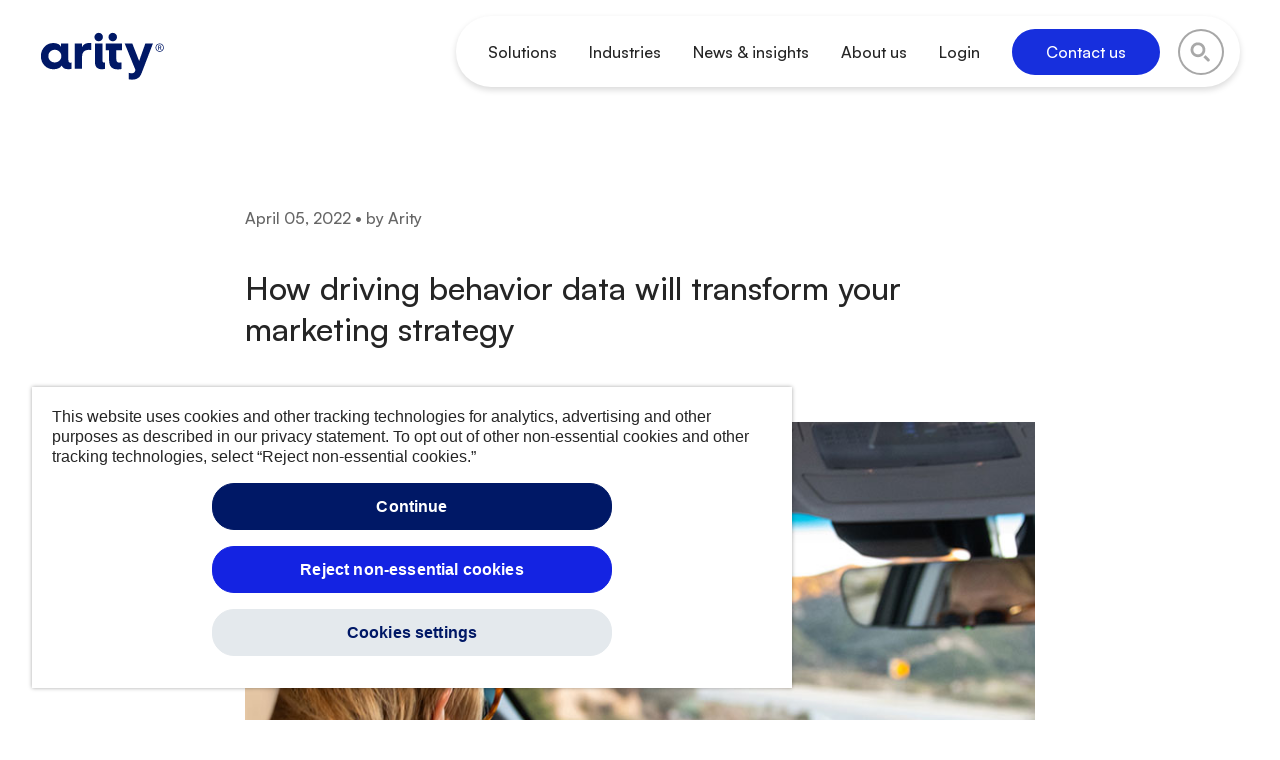

--- FILE ---
content_type: text/html; charset=UTF-8
request_url: https://arity.com/move/how-behavioral-data-about-how-people-drive-will-transform-your-marketing-strategy/
body_size: 31515
content:
<!doctype html>
<html lang="en-US" >
<head>


    <!-- Google Tag Manager -->
    <script>(function(w,d,s,l,i){w[l]=w[l]||[];w[l].push({'gtm.start':
    new Date().getTime(),event:'gtm.js'});var f=d.getElementsByTagName(s)[0],
    j=d.createElement(s),dl=l!='dataLayer'?'&l='+l:'';j.setAttributeNode(d.createAttribute('data-ot-ignore'));
    j.async=true;j.src='https://www.googletagmanager.com/gtm.js?id='+i+dl;f.parentNode.insertBefore(j,f);
    })(window,document,'script','dataLayer','GTM-KH6GQ88');</script>
    <!-- End Google Tag Manager -->

    <meta charset="UTF-8" /><script type="text/javascript">(window.NREUM||(NREUM={})).init={ajax:{deny_list:["bam.nr-data.net"]},feature_flags:["soft_nav"]};(window.NREUM||(NREUM={})).loader_config={licenseKey:"29ac10da03",applicationID:"99037105",browserID:"99039623"};;/*! For license information please see nr-loader-rum-1.308.0.min.js.LICENSE.txt */
(()=>{var e,t,r={163:(e,t,r)=>{"use strict";r.d(t,{j:()=>E});var n=r(384),i=r(1741);var a=r(2555);r(860).K7.genericEvents;const s="experimental.resources",o="register",c=e=>{if(!e||"string"!=typeof e)return!1;try{document.createDocumentFragment().querySelector(e)}catch{return!1}return!0};var d=r(2614),u=r(944),l=r(8122);const f="[data-nr-mask]",g=e=>(0,l.a)(e,(()=>{const e={feature_flags:[],experimental:{allow_registered_children:!1,resources:!1},mask_selector:"*",block_selector:"[data-nr-block]",mask_input_options:{color:!1,date:!1,"datetime-local":!1,email:!1,month:!1,number:!1,range:!1,search:!1,tel:!1,text:!1,time:!1,url:!1,week:!1,textarea:!1,select:!1,password:!0}};return{ajax:{deny_list:void 0,block_internal:!0,enabled:!0,autoStart:!0},api:{get allow_registered_children(){return e.feature_flags.includes(o)||e.experimental.allow_registered_children},set allow_registered_children(t){e.experimental.allow_registered_children=t},duplicate_registered_data:!1},browser_consent_mode:{enabled:!1},distributed_tracing:{enabled:void 0,exclude_newrelic_header:void 0,cors_use_newrelic_header:void 0,cors_use_tracecontext_headers:void 0,allowed_origins:void 0},get feature_flags(){return e.feature_flags},set feature_flags(t){e.feature_flags=t},generic_events:{enabled:!0,autoStart:!0},harvest:{interval:30},jserrors:{enabled:!0,autoStart:!0},logging:{enabled:!0,autoStart:!0},metrics:{enabled:!0,autoStart:!0},obfuscate:void 0,page_action:{enabled:!0},page_view_event:{enabled:!0,autoStart:!0},page_view_timing:{enabled:!0,autoStart:!0},performance:{capture_marks:!1,capture_measures:!1,capture_detail:!0,resources:{get enabled(){return e.feature_flags.includes(s)||e.experimental.resources},set enabled(t){e.experimental.resources=t},asset_types:[],first_party_domains:[],ignore_newrelic:!0}},privacy:{cookies_enabled:!0},proxy:{assets:void 0,beacon:void 0},session:{expiresMs:d.wk,inactiveMs:d.BB},session_replay:{autoStart:!0,enabled:!1,preload:!1,sampling_rate:10,error_sampling_rate:100,collect_fonts:!1,inline_images:!1,fix_stylesheets:!0,mask_all_inputs:!0,get mask_text_selector(){return e.mask_selector},set mask_text_selector(t){c(t)?e.mask_selector="".concat(t,",").concat(f):""===t||null===t?e.mask_selector=f:(0,u.R)(5,t)},get block_class(){return"nr-block"},get ignore_class(){return"nr-ignore"},get mask_text_class(){return"nr-mask"},get block_selector(){return e.block_selector},set block_selector(t){c(t)?e.block_selector+=",".concat(t):""!==t&&(0,u.R)(6,t)},get mask_input_options(){return e.mask_input_options},set mask_input_options(t){t&&"object"==typeof t?e.mask_input_options={...t,password:!0}:(0,u.R)(7,t)}},session_trace:{enabled:!0,autoStart:!0},soft_navigations:{enabled:!0,autoStart:!0},spa:{enabled:!0,autoStart:!0},ssl:void 0,user_actions:{enabled:!0,elementAttributes:["id","className","tagName","type"]}}})());var p=r(6154),m=r(9324);let h=0;const v={buildEnv:m.F3,distMethod:m.Xs,version:m.xv,originTime:p.WN},b={consented:!1},y={appMetadata:{},get consented(){return this.session?.state?.consent||b.consented},set consented(e){b.consented=e},customTransaction:void 0,denyList:void 0,disabled:!1,harvester:void 0,isolatedBacklog:!1,isRecording:!1,loaderType:void 0,maxBytes:3e4,obfuscator:void 0,onerror:void 0,ptid:void 0,releaseIds:{},session:void 0,timeKeeper:void 0,registeredEntities:[],jsAttributesMetadata:{bytes:0},get harvestCount(){return++h}},_=e=>{const t=(0,l.a)(e,y),r=Object.keys(v).reduce((e,t)=>(e[t]={value:v[t],writable:!1,configurable:!0,enumerable:!0},e),{});return Object.defineProperties(t,r)};var w=r(5701);const x=e=>{const t=e.startsWith("http");e+="/",r.p=t?e:"https://"+e};var R=r(7836),k=r(3241);const A={accountID:void 0,trustKey:void 0,agentID:void 0,licenseKey:void 0,applicationID:void 0,xpid:void 0},S=e=>(0,l.a)(e,A),T=new Set;function E(e,t={},r,s){let{init:o,info:c,loader_config:d,runtime:u={},exposed:l=!0}=t;if(!c){const e=(0,n.pV)();o=e.init,c=e.info,d=e.loader_config}e.init=g(o||{}),e.loader_config=S(d||{}),c.jsAttributes??={},p.bv&&(c.jsAttributes.isWorker=!0),e.info=(0,a.D)(c);const f=e.init,m=[c.beacon,c.errorBeacon];T.has(e.agentIdentifier)||(f.proxy.assets&&(x(f.proxy.assets),m.push(f.proxy.assets)),f.proxy.beacon&&m.push(f.proxy.beacon),e.beacons=[...m],function(e){const t=(0,n.pV)();Object.getOwnPropertyNames(i.W.prototype).forEach(r=>{const n=i.W.prototype[r];if("function"!=typeof n||"constructor"===n)return;let a=t[r];e[r]&&!1!==e.exposed&&"micro-agent"!==e.runtime?.loaderType&&(t[r]=(...t)=>{const n=e[r](...t);return a?a(...t):n})})}(e),(0,n.US)("activatedFeatures",w.B)),u.denyList=[...f.ajax.deny_list||[],...f.ajax.block_internal?m:[]],u.ptid=e.agentIdentifier,u.loaderType=r,e.runtime=_(u),T.has(e.agentIdentifier)||(e.ee=R.ee.get(e.agentIdentifier),e.exposed=l,(0,k.W)({agentIdentifier:e.agentIdentifier,drained:!!w.B?.[e.agentIdentifier],type:"lifecycle",name:"initialize",feature:void 0,data:e.config})),T.add(e.agentIdentifier)}},384:(e,t,r)=>{"use strict";r.d(t,{NT:()=>s,US:()=>u,Zm:()=>o,bQ:()=>d,dV:()=>c,pV:()=>l});var n=r(6154),i=r(1863),a=r(1910);const s={beacon:"bam.nr-data.net",errorBeacon:"bam.nr-data.net"};function o(){return n.gm.NREUM||(n.gm.NREUM={}),void 0===n.gm.newrelic&&(n.gm.newrelic=n.gm.NREUM),n.gm.NREUM}function c(){let e=o();return e.o||(e.o={ST:n.gm.setTimeout,SI:n.gm.setImmediate||n.gm.setInterval,CT:n.gm.clearTimeout,XHR:n.gm.XMLHttpRequest,REQ:n.gm.Request,EV:n.gm.Event,PR:n.gm.Promise,MO:n.gm.MutationObserver,FETCH:n.gm.fetch,WS:n.gm.WebSocket},(0,a.i)(...Object.values(e.o))),e}function d(e,t){let r=o();r.initializedAgents??={},t.initializedAt={ms:(0,i.t)(),date:new Date},r.initializedAgents[e]=t}function u(e,t){o()[e]=t}function l(){return function(){let e=o();const t=e.info||{};e.info={beacon:s.beacon,errorBeacon:s.errorBeacon,...t}}(),function(){let e=o();const t=e.init||{};e.init={...t}}(),c(),function(){let e=o();const t=e.loader_config||{};e.loader_config={...t}}(),o()}},782:(e,t,r)=>{"use strict";r.d(t,{T:()=>n});const n=r(860).K7.pageViewTiming},860:(e,t,r)=>{"use strict";r.d(t,{$J:()=>u,K7:()=>c,P3:()=>d,XX:()=>i,Yy:()=>o,df:()=>a,qY:()=>n,v4:()=>s});const n="events",i="jserrors",a="browser/blobs",s="rum",o="browser/logs",c={ajax:"ajax",genericEvents:"generic_events",jserrors:i,logging:"logging",metrics:"metrics",pageAction:"page_action",pageViewEvent:"page_view_event",pageViewTiming:"page_view_timing",sessionReplay:"session_replay",sessionTrace:"session_trace",softNav:"soft_navigations",spa:"spa"},d={[c.pageViewEvent]:1,[c.pageViewTiming]:2,[c.metrics]:3,[c.jserrors]:4,[c.spa]:5,[c.ajax]:6,[c.sessionTrace]:7,[c.softNav]:8,[c.sessionReplay]:9,[c.logging]:10,[c.genericEvents]:11},u={[c.pageViewEvent]:s,[c.pageViewTiming]:n,[c.ajax]:n,[c.spa]:n,[c.softNav]:n,[c.metrics]:i,[c.jserrors]:i,[c.sessionTrace]:a,[c.sessionReplay]:a,[c.logging]:o,[c.genericEvents]:"ins"}},944:(e,t,r)=>{"use strict";r.d(t,{R:()=>i});var n=r(3241);function i(e,t){"function"==typeof console.debug&&(console.debug("New Relic Warning: https://github.com/newrelic/newrelic-browser-agent/blob/main/docs/warning-codes.md#".concat(e),t),(0,n.W)({agentIdentifier:null,drained:null,type:"data",name:"warn",feature:"warn",data:{code:e,secondary:t}}))}},1687:(e,t,r)=>{"use strict";r.d(t,{Ak:()=>d,Ze:()=>f,x3:()=>u});var n=r(3241),i=r(7836),a=r(3606),s=r(860),o=r(2646);const c={};function d(e,t){const r={staged:!1,priority:s.P3[t]||0};l(e),c[e].get(t)||c[e].set(t,r)}function u(e,t){e&&c[e]&&(c[e].get(t)&&c[e].delete(t),p(e,t,!1),c[e].size&&g(e))}function l(e){if(!e)throw new Error("agentIdentifier required");c[e]||(c[e]=new Map)}function f(e="",t="feature",r=!1){if(l(e),!e||!c[e].get(t)||r)return p(e,t);c[e].get(t).staged=!0,g(e)}function g(e){const t=Array.from(c[e]);t.every(([e,t])=>t.staged)&&(t.sort((e,t)=>e[1].priority-t[1].priority),t.forEach(([t])=>{c[e].delete(t),p(e,t)}))}function p(e,t,r=!0){const s=e?i.ee.get(e):i.ee,c=a.i.handlers;if(!s.aborted&&s.backlog&&c){if((0,n.W)({agentIdentifier:e,type:"lifecycle",name:"drain",feature:t}),r){const e=s.backlog[t],r=c[t];if(r){for(let t=0;e&&t<e.length;++t)m(e[t],r);Object.entries(r).forEach(([e,t])=>{Object.values(t||{}).forEach(t=>{t[0]?.on&&t[0]?.context()instanceof o.y&&t[0].on(e,t[1])})})}}s.isolatedBacklog||delete c[t],s.backlog[t]=null,s.emit("drain-"+t,[])}}function m(e,t){var r=e[1];Object.values(t[r]||{}).forEach(t=>{var r=e[0];if(t[0]===r){var n=t[1],i=e[3],a=e[2];n.apply(i,a)}})}},1738:(e,t,r)=>{"use strict";r.d(t,{U:()=>g,Y:()=>f});var n=r(3241),i=r(9908),a=r(1863),s=r(944),o=r(5701),c=r(3969),d=r(8362),u=r(860),l=r(4261);function f(e,t,r,a){const f=a||r;!f||f[e]&&f[e]!==d.d.prototype[e]||(f[e]=function(){(0,i.p)(c.xV,["API/"+e+"/called"],void 0,u.K7.metrics,r.ee),(0,n.W)({agentIdentifier:r.agentIdentifier,drained:!!o.B?.[r.agentIdentifier],type:"data",name:"api",feature:l.Pl+e,data:{}});try{return t.apply(this,arguments)}catch(e){(0,s.R)(23,e)}})}function g(e,t,r,n,s){const o=e.info;null===r?delete o.jsAttributes[t]:o.jsAttributes[t]=r,(s||null===r)&&(0,i.p)(l.Pl+n,[(0,a.t)(),t,r],void 0,"session",e.ee)}},1741:(e,t,r)=>{"use strict";r.d(t,{W:()=>a});var n=r(944),i=r(4261);class a{#e(e,...t){if(this[e]!==a.prototype[e])return this[e](...t);(0,n.R)(35,e)}addPageAction(e,t){return this.#e(i.hG,e,t)}register(e){return this.#e(i.eY,e)}recordCustomEvent(e,t){return this.#e(i.fF,e,t)}setPageViewName(e,t){return this.#e(i.Fw,e,t)}setCustomAttribute(e,t,r){return this.#e(i.cD,e,t,r)}noticeError(e,t){return this.#e(i.o5,e,t)}setUserId(e,t=!1){return this.#e(i.Dl,e,t)}setApplicationVersion(e){return this.#e(i.nb,e)}setErrorHandler(e){return this.#e(i.bt,e)}addRelease(e,t){return this.#e(i.k6,e,t)}log(e,t){return this.#e(i.$9,e,t)}start(){return this.#e(i.d3)}finished(e){return this.#e(i.BL,e)}recordReplay(){return this.#e(i.CH)}pauseReplay(){return this.#e(i.Tb)}addToTrace(e){return this.#e(i.U2,e)}setCurrentRouteName(e){return this.#e(i.PA,e)}interaction(e){return this.#e(i.dT,e)}wrapLogger(e,t,r){return this.#e(i.Wb,e,t,r)}measure(e,t){return this.#e(i.V1,e,t)}consent(e){return this.#e(i.Pv,e)}}},1863:(e,t,r)=>{"use strict";function n(){return Math.floor(performance.now())}r.d(t,{t:()=>n})},1910:(e,t,r)=>{"use strict";r.d(t,{i:()=>a});var n=r(944);const i=new Map;function a(...e){return e.every(e=>{if(i.has(e))return i.get(e);const t="function"==typeof e?e.toString():"",r=t.includes("[native code]"),a=t.includes("nrWrapper");return r||a||(0,n.R)(64,e?.name||t),i.set(e,r),r})}},2555:(e,t,r)=>{"use strict";r.d(t,{D:()=>o,f:()=>s});var n=r(384),i=r(8122);const a={beacon:n.NT.beacon,errorBeacon:n.NT.errorBeacon,licenseKey:void 0,applicationID:void 0,sa:void 0,queueTime:void 0,applicationTime:void 0,ttGuid:void 0,user:void 0,account:void 0,product:void 0,extra:void 0,jsAttributes:{},userAttributes:void 0,atts:void 0,transactionName:void 0,tNamePlain:void 0};function s(e){try{return!!e.licenseKey&&!!e.errorBeacon&&!!e.applicationID}catch(e){return!1}}const o=e=>(0,i.a)(e,a)},2614:(e,t,r)=>{"use strict";r.d(t,{BB:()=>s,H3:()=>n,g:()=>d,iL:()=>c,tS:()=>o,uh:()=>i,wk:()=>a});const n="NRBA",i="SESSION",a=144e5,s=18e5,o={STARTED:"session-started",PAUSE:"session-pause",RESET:"session-reset",RESUME:"session-resume",UPDATE:"session-update"},c={SAME_TAB:"same-tab",CROSS_TAB:"cross-tab"},d={OFF:0,FULL:1,ERROR:2}},2646:(e,t,r)=>{"use strict";r.d(t,{y:()=>n});class n{constructor(e){this.contextId=e}}},2843:(e,t,r)=>{"use strict";r.d(t,{G:()=>a,u:()=>i});var n=r(3878);function i(e,t=!1,r,i){(0,n.DD)("visibilitychange",function(){if(t)return void("hidden"===document.visibilityState&&e());e(document.visibilityState)},r,i)}function a(e,t,r){(0,n.sp)("pagehide",e,t,r)}},3241:(e,t,r)=>{"use strict";r.d(t,{W:()=>a});var n=r(6154);const i="newrelic";function a(e={}){try{n.gm.dispatchEvent(new CustomEvent(i,{detail:e}))}catch(e){}}},3606:(e,t,r)=>{"use strict";r.d(t,{i:()=>a});var n=r(9908);a.on=s;var i=a.handlers={};function a(e,t,r,a){s(a||n.d,i,e,t,r)}function s(e,t,r,i,a){a||(a="feature"),e||(e=n.d);var s=t[a]=t[a]||{};(s[r]=s[r]||[]).push([e,i])}},3878:(e,t,r)=>{"use strict";function n(e,t){return{capture:e,passive:!1,signal:t}}function i(e,t,r=!1,i){window.addEventListener(e,t,n(r,i))}function a(e,t,r=!1,i){document.addEventListener(e,t,n(r,i))}r.d(t,{DD:()=>a,jT:()=>n,sp:()=>i})},3969:(e,t,r)=>{"use strict";r.d(t,{TZ:()=>n,XG:()=>o,rs:()=>i,xV:()=>s,z_:()=>a});const n=r(860).K7.metrics,i="sm",a="cm",s="storeSupportabilityMetrics",o="storeEventMetrics"},4234:(e,t,r)=>{"use strict";r.d(t,{W:()=>a});var n=r(7836),i=r(1687);class a{constructor(e,t){this.agentIdentifier=e,this.ee=n.ee.get(e),this.featureName=t,this.blocked=!1}deregisterDrain(){(0,i.x3)(this.agentIdentifier,this.featureName)}}},4261:(e,t,r)=>{"use strict";r.d(t,{$9:()=>d,BL:()=>o,CH:()=>g,Dl:()=>_,Fw:()=>y,PA:()=>h,Pl:()=>n,Pv:()=>k,Tb:()=>l,U2:()=>a,V1:()=>R,Wb:()=>x,bt:()=>b,cD:()=>v,d3:()=>w,dT:()=>c,eY:()=>p,fF:()=>f,hG:()=>i,k6:()=>s,nb:()=>m,o5:()=>u});const n="api-",i="addPageAction",a="addToTrace",s="addRelease",o="finished",c="interaction",d="log",u="noticeError",l="pauseReplay",f="recordCustomEvent",g="recordReplay",p="register",m="setApplicationVersion",h="setCurrentRouteName",v="setCustomAttribute",b="setErrorHandler",y="setPageViewName",_="setUserId",w="start",x="wrapLogger",R="measure",k="consent"},5289:(e,t,r)=>{"use strict";r.d(t,{GG:()=>s,Qr:()=>c,sB:()=>o});var n=r(3878),i=r(6389);function a(){return"undefined"==typeof document||"complete"===document.readyState}function s(e,t){if(a())return e();const r=(0,i.J)(e),s=setInterval(()=>{a()&&(clearInterval(s),r())},500);(0,n.sp)("load",r,t)}function o(e){if(a())return e();(0,n.DD)("DOMContentLoaded",e)}function c(e){if(a())return e();(0,n.sp)("popstate",e)}},5607:(e,t,r)=>{"use strict";r.d(t,{W:()=>n});const n=(0,r(9566).bz)()},5701:(e,t,r)=>{"use strict";r.d(t,{B:()=>a,t:()=>s});var n=r(3241);const i=new Set,a={};function s(e,t){const r=t.agentIdentifier;a[r]??={},e&&"object"==typeof e&&(i.has(r)||(t.ee.emit("rumresp",[e]),a[r]=e,i.add(r),(0,n.W)({agentIdentifier:r,loaded:!0,drained:!0,type:"lifecycle",name:"load",feature:void 0,data:e})))}},6154:(e,t,r)=>{"use strict";r.d(t,{OF:()=>c,RI:()=>i,WN:()=>u,bv:()=>a,eN:()=>l,gm:()=>s,mw:()=>o,sb:()=>d});var n=r(1863);const i="undefined"!=typeof window&&!!window.document,a="undefined"!=typeof WorkerGlobalScope&&("undefined"!=typeof self&&self instanceof WorkerGlobalScope&&self.navigator instanceof WorkerNavigator||"undefined"!=typeof globalThis&&globalThis instanceof WorkerGlobalScope&&globalThis.navigator instanceof WorkerNavigator),s=i?window:"undefined"!=typeof WorkerGlobalScope&&("undefined"!=typeof self&&self instanceof WorkerGlobalScope&&self||"undefined"!=typeof globalThis&&globalThis instanceof WorkerGlobalScope&&globalThis),o=Boolean("hidden"===s?.document?.visibilityState),c=/iPad|iPhone|iPod/.test(s.navigator?.userAgent),d=c&&"undefined"==typeof SharedWorker,u=((()=>{const e=s.navigator?.userAgent?.match(/Firefox[/\s](\d+\.\d+)/);Array.isArray(e)&&e.length>=2&&e[1]})(),Date.now()-(0,n.t)()),l=()=>"undefined"!=typeof PerformanceNavigationTiming&&s?.performance?.getEntriesByType("navigation")?.[0]?.responseStart},6389:(e,t,r)=>{"use strict";function n(e,t=500,r={}){const n=r?.leading||!1;let i;return(...r)=>{n&&void 0===i&&(e.apply(this,r),i=setTimeout(()=>{i=clearTimeout(i)},t)),n||(clearTimeout(i),i=setTimeout(()=>{e.apply(this,r)},t))}}function i(e){let t=!1;return(...r)=>{t||(t=!0,e.apply(this,r))}}r.d(t,{J:()=>i,s:()=>n})},6630:(e,t,r)=>{"use strict";r.d(t,{T:()=>n});const n=r(860).K7.pageViewEvent},7699:(e,t,r)=>{"use strict";r.d(t,{It:()=>a,KC:()=>o,No:()=>i,qh:()=>s});var n=r(860);const i=16e3,a=1e6,s="SESSION_ERROR",o={[n.K7.logging]:!0,[n.K7.genericEvents]:!1,[n.K7.jserrors]:!1,[n.K7.ajax]:!1}},7836:(e,t,r)=>{"use strict";r.d(t,{P:()=>o,ee:()=>c});var n=r(384),i=r(8990),a=r(2646),s=r(5607);const o="nr@context:".concat(s.W),c=function e(t,r){var n={},s={},u={},l=!1;try{l=16===r.length&&d.initializedAgents?.[r]?.runtime.isolatedBacklog}catch(e){}var f={on:p,addEventListener:p,removeEventListener:function(e,t){var r=n[e];if(!r)return;for(var i=0;i<r.length;i++)r[i]===t&&r.splice(i,1)},emit:function(e,r,n,i,a){!1!==a&&(a=!0);if(c.aborted&&!i)return;t&&a&&t.emit(e,r,n);var o=g(n);m(e).forEach(e=>{e.apply(o,r)});var d=v()[s[e]];d&&d.push([f,e,r,o]);return o},get:h,listeners:m,context:g,buffer:function(e,t){const r=v();if(t=t||"feature",f.aborted)return;Object.entries(e||{}).forEach(([e,n])=>{s[n]=t,t in r||(r[t]=[])})},abort:function(){f._aborted=!0,Object.keys(f.backlog).forEach(e=>{delete f.backlog[e]})},isBuffering:function(e){return!!v()[s[e]]},debugId:r,backlog:l?{}:t&&"object"==typeof t.backlog?t.backlog:{},isolatedBacklog:l};return Object.defineProperty(f,"aborted",{get:()=>{let e=f._aborted||!1;return e||(t&&(e=t.aborted),e)}}),f;function g(e){return e&&e instanceof a.y?e:e?(0,i.I)(e,o,()=>new a.y(o)):new a.y(o)}function p(e,t){n[e]=m(e).concat(t)}function m(e){return n[e]||[]}function h(t){return u[t]=u[t]||e(f,t)}function v(){return f.backlog}}(void 0,"globalEE"),d=(0,n.Zm)();d.ee||(d.ee=c)},8122:(e,t,r)=>{"use strict";r.d(t,{a:()=>i});var n=r(944);function i(e,t){try{if(!e||"object"!=typeof e)return(0,n.R)(3);if(!t||"object"!=typeof t)return(0,n.R)(4);const r=Object.create(Object.getPrototypeOf(t),Object.getOwnPropertyDescriptors(t)),a=0===Object.keys(r).length?e:r;for(let s in a)if(void 0!==e[s])try{if(null===e[s]){r[s]=null;continue}Array.isArray(e[s])&&Array.isArray(t[s])?r[s]=Array.from(new Set([...e[s],...t[s]])):"object"==typeof e[s]&&"object"==typeof t[s]?r[s]=i(e[s],t[s]):r[s]=e[s]}catch(e){r[s]||(0,n.R)(1,e)}return r}catch(e){(0,n.R)(2,e)}}},8362:(e,t,r)=>{"use strict";r.d(t,{d:()=>a});var n=r(9566),i=r(1741);class a extends i.W{agentIdentifier=(0,n.LA)(16)}},8374:(e,t,r)=>{r.nc=(()=>{try{return document?.currentScript?.nonce}catch(e){}return""})()},8990:(e,t,r)=>{"use strict";r.d(t,{I:()=>i});var n=Object.prototype.hasOwnProperty;function i(e,t,r){if(n.call(e,t))return e[t];var i=r();if(Object.defineProperty&&Object.keys)try{return Object.defineProperty(e,t,{value:i,writable:!0,enumerable:!1}),i}catch(e){}return e[t]=i,i}},9324:(e,t,r)=>{"use strict";r.d(t,{F3:()=>i,Xs:()=>a,xv:()=>n});const n="1.308.0",i="PROD",a="CDN"},9566:(e,t,r)=>{"use strict";r.d(t,{LA:()=>o,bz:()=>s});var n=r(6154);const i="xxxxxxxx-xxxx-4xxx-yxxx-xxxxxxxxxxxx";function a(e,t){return e?15&e[t]:16*Math.random()|0}function s(){const e=n.gm?.crypto||n.gm?.msCrypto;let t,r=0;return e&&e.getRandomValues&&(t=e.getRandomValues(new Uint8Array(30))),i.split("").map(e=>"x"===e?a(t,r++).toString(16):"y"===e?(3&a()|8).toString(16):e).join("")}function o(e){const t=n.gm?.crypto||n.gm?.msCrypto;let r,i=0;t&&t.getRandomValues&&(r=t.getRandomValues(new Uint8Array(e)));const s=[];for(var o=0;o<e;o++)s.push(a(r,i++).toString(16));return s.join("")}},9908:(e,t,r)=>{"use strict";r.d(t,{d:()=>n,p:()=>i});var n=r(7836).ee.get("handle");function i(e,t,r,i,a){a?(a.buffer([e],i),a.emit(e,t,r)):(n.buffer([e],i),n.emit(e,t,r))}}},n={};function i(e){var t=n[e];if(void 0!==t)return t.exports;var a=n[e]={exports:{}};return r[e](a,a.exports,i),a.exports}i.m=r,i.d=(e,t)=>{for(var r in t)i.o(t,r)&&!i.o(e,r)&&Object.defineProperty(e,r,{enumerable:!0,get:t[r]})},i.f={},i.e=e=>Promise.all(Object.keys(i.f).reduce((t,r)=>(i.f[r](e,t),t),[])),i.u=e=>"nr-rum-1.308.0.min.js",i.o=(e,t)=>Object.prototype.hasOwnProperty.call(e,t),e={},t="NRBA-1.308.0.PROD:",i.l=(r,n,a,s)=>{if(e[r])e[r].push(n);else{var o,c;if(void 0!==a)for(var d=document.getElementsByTagName("script"),u=0;u<d.length;u++){var l=d[u];if(l.getAttribute("src")==r||l.getAttribute("data-webpack")==t+a){o=l;break}}if(!o){c=!0;var f={296:"sha512-+MIMDsOcckGXa1EdWHqFNv7P+JUkd5kQwCBr3KE6uCvnsBNUrdSt4a/3/L4j4TxtnaMNjHpza2/erNQbpacJQA=="};(o=document.createElement("script")).charset="utf-8",i.nc&&o.setAttribute("nonce",i.nc),o.setAttribute("data-webpack",t+a),o.src=r,0!==o.src.indexOf(window.location.origin+"/")&&(o.crossOrigin="anonymous"),f[s]&&(o.integrity=f[s])}e[r]=[n];var g=(t,n)=>{o.onerror=o.onload=null,clearTimeout(p);var i=e[r];if(delete e[r],o.parentNode&&o.parentNode.removeChild(o),i&&i.forEach(e=>e(n)),t)return t(n)},p=setTimeout(g.bind(null,void 0,{type:"timeout",target:o}),12e4);o.onerror=g.bind(null,o.onerror),o.onload=g.bind(null,o.onload),c&&document.head.appendChild(o)}},i.r=e=>{"undefined"!=typeof Symbol&&Symbol.toStringTag&&Object.defineProperty(e,Symbol.toStringTag,{value:"Module"}),Object.defineProperty(e,"__esModule",{value:!0})},i.p="https://js-agent.newrelic.com/",(()=>{var e={374:0,840:0};i.f.j=(t,r)=>{var n=i.o(e,t)?e[t]:void 0;if(0!==n)if(n)r.push(n[2]);else{var a=new Promise((r,i)=>n=e[t]=[r,i]);r.push(n[2]=a);var s=i.p+i.u(t),o=new Error;i.l(s,r=>{if(i.o(e,t)&&(0!==(n=e[t])&&(e[t]=void 0),n)){var a=r&&("load"===r.type?"missing":r.type),s=r&&r.target&&r.target.src;o.message="Loading chunk "+t+" failed: ("+a+": "+s+")",o.name="ChunkLoadError",o.type=a,o.request=s,n[1](o)}},"chunk-"+t,t)}};var t=(t,r)=>{var n,a,[s,o,c]=r,d=0;if(s.some(t=>0!==e[t])){for(n in o)i.o(o,n)&&(i.m[n]=o[n]);if(c)c(i)}for(t&&t(r);d<s.length;d++)a=s[d],i.o(e,a)&&e[a]&&e[a][0](),e[a]=0},r=self["webpackChunk:NRBA-1.308.0.PROD"]=self["webpackChunk:NRBA-1.308.0.PROD"]||[];r.forEach(t.bind(null,0)),r.push=t.bind(null,r.push.bind(r))})(),(()=>{"use strict";i(8374);var e=i(8362),t=i(860);const r=Object.values(t.K7);var n=i(163);var a=i(9908),s=i(1863),o=i(4261),c=i(1738);var d=i(1687),u=i(4234),l=i(5289),f=i(6154),g=i(944),p=i(384);const m=e=>f.RI&&!0===e?.privacy.cookies_enabled;function h(e){return!!(0,p.dV)().o.MO&&m(e)&&!0===e?.session_trace.enabled}var v=i(6389),b=i(7699);class y extends u.W{constructor(e,t){super(e.agentIdentifier,t),this.agentRef=e,this.abortHandler=void 0,this.featAggregate=void 0,this.loadedSuccessfully=void 0,this.onAggregateImported=new Promise(e=>{this.loadedSuccessfully=e}),this.deferred=Promise.resolve(),!1===e.init[this.featureName].autoStart?this.deferred=new Promise((t,r)=>{this.ee.on("manual-start-all",(0,v.J)(()=>{(0,d.Ak)(e.agentIdentifier,this.featureName),t()}))}):(0,d.Ak)(e.agentIdentifier,t)}importAggregator(e,t,r={}){if(this.featAggregate)return;const n=async()=>{let n;await this.deferred;try{if(m(e.init)){const{setupAgentSession:t}=await i.e(296).then(i.bind(i,3305));n=t(e)}}catch(e){(0,g.R)(20,e),this.ee.emit("internal-error",[e]),(0,a.p)(b.qh,[e],void 0,this.featureName,this.ee)}try{if(!this.#t(this.featureName,n,e.init))return(0,d.Ze)(this.agentIdentifier,this.featureName),void this.loadedSuccessfully(!1);const{Aggregate:i}=await t();this.featAggregate=new i(e,r),e.runtime.harvester.initializedAggregates.push(this.featAggregate),this.loadedSuccessfully(!0)}catch(e){(0,g.R)(34,e),this.abortHandler?.(),(0,d.Ze)(this.agentIdentifier,this.featureName,!0),this.loadedSuccessfully(!1),this.ee&&this.ee.abort()}};f.RI?(0,l.GG)(()=>n(),!0):n()}#t(e,r,n){if(this.blocked)return!1;switch(e){case t.K7.sessionReplay:return h(n)&&!!r;case t.K7.sessionTrace:return!!r;default:return!0}}}var _=i(6630),w=i(2614),x=i(3241);class R extends y{static featureName=_.T;constructor(e){var t;super(e,_.T),this.setupInspectionEvents(e.agentIdentifier),t=e,(0,c.Y)(o.Fw,function(e,r){"string"==typeof e&&("/"!==e.charAt(0)&&(e="/"+e),t.runtime.customTransaction=(r||"http://custom.transaction")+e,(0,a.p)(o.Pl+o.Fw,[(0,s.t)()],void 0,void 0,t.ee))},t),this.importAggregator(e,()=>i.e(296).then(i.bind(i,3943)))}setupInspectionEvents(e){const t=(t,r)=>{t&&(0,x.W)({agentIdentifier:e,timeStamp:t.timeStamp,loaded:"complete"===t.target.readyState,type:"window",name:r,data:t.target.location+""})};(0,l.sB)(e=>{t(e,"DOMContentLoaded")}),(0,l.GG)(e=>{t(e,"load")}),(0,l.Qr)(e=>{t(e,"navigate")}),this.ee.on(w.tS.UPDATE,(t,r)=>{(0,x.W)({agentIdentifier:e,type:"lifecycle",name:"session",data:r})})}}class k extends e.d{constructor(e){var t;(super(),f.gm)?(this.features={},(0,p.bQ)(this.agentIdentifier,this),this.desiredFeatures=new Set(e.features||[]),this.desiredFeatures.add(R),(0,n.j)(this,e,e.loaderType||"agent"),t=this,(0,c.Y)(o.cD,function(e,r,n=!1){if("string"==typeof e){if(["string","number","boolean"].includes(typeof r)||null===r)return(0,c.U)(t,e,r,o.cD,n);(0,g.R)(40,typeof r)}else(0,g.R)(39,typeof e)},t),function(e){(0,c.Y)(o.Dl,function(t,r=!1){if("string"!=typeof t&&null!==t)return void(0,g.R)(41,typeof t);const n=e.info.jsAttributes["enduser.id"];r&&null!=n&&n!==t?(0,a.p)(o.Pl+"setUserIdAndResetSession",[t],void 0,"session",e.ee):(0,c.U)(e,"enduser.id",t,o.Dl,!0)},e)}(this),function(e){(0,c.Y)(o.nb,function(t){if("string"==typeof t||null===t)return(0,c.U)(e,"application.version",t,o.nb,!1);(0,g.R)(42,typeof t)},e)}(this),function(e){(0,c.Y)(o.d3,function(){e.ee.emit("manual-start-all")},e)}(this),function(e){(0,c.Y)(o.Pv,function(t=!0){if("boolean"==typeof t){if((0,a.p)(o.Pl+o.Pv,[t],void 0,"session",e.ee),e.runtime.consented=t,t){const t=e.features.page_view_event;t.onAggregateImported.then(e=>{const r=t.featAggregate;e&&!r.sentRum&&r.sendRum()})}}else(0,g.R)(65,typeof t)},e)}(this),this.run()):(0,g.R)(21)}get config(){return{info:this.info,init:this.init,loader_config:this.loader_config,runtime:this.runtime}}get api(){return this}run(){try{const e=function(e){const t={};return r.forEach(r=>{t[r]=!!e[r]?.enabled}),t}(this.init),n=[...this.desiredFeatures];n.sort((e,r)=>t.P3[e.featureName]-t.P3[r.featureName]),n.forEach(r=>{if(!e[r.featureName]&&r.featureName!==t.K7.pageViewEvent)return;if(r.featureName===t.K7.spa)return void(0,g.R)(67);const n=function(e){switch(e){case t.K7.ajax:return[t.K7.jserrors];case t.K7.sessionTrace:return[t.K7.ajax,t.K7.pageViewEvent];case t.K7.sessionReplay:return[t.K7.sessionTrace];case t.K7.pageViewTiming:return[t.K7.pageViewEvent];default:return[]}}(r.featureName).filter(e=>!(e in this.features));n.length>0&&(0,g.R)(36,{targetFeature:r.featureName,missingDependencies:n}),this.features[r.featureName]=new r(this)})}catch(e){(0,g.R)(22,e);for(const e in this.features)this.features[e].abortHandler?.();const t=(0,p.Zm)();delete t.initializedAgents[this.agentIdentifier]?.features,delete this.sharedAggregator;return t.ee.get(this.agentIdentifier).abort(),!1}}}var A=i(2843),S=i(782);class T extends y{static featureName=S.T;constructor(e){super(e,S.T),f.RI&&((0,A.u)(()=>(0,a.p)("docHidden",[(0,s.t)()],void 0,S.T,this.ee),!0),(0,A.G)(()=>(0,a.p)("winPagehide",[(0,s.t)()],void 0,S.T,this.ee)),this.importAggregator(e,()=>i.e(296).then(i.bind(i,2117))))}}var E=i(3969);class I extends y{static featureName=E.TZ;constructor(e){super(e,E.TZ),f.RI&&document.addEventListener("securitypolicyviolation",e=>{(0,a.p)(E.xV,["Generic/CSPViolation/Detected"],void 0,this.featureName,this.ee)}),this.importAggregator(e,()=>i.e(296).then(i.bind(i,9623)))}}new k({features:[R,T,I],loaderType:"lite"})})()})();</script>
    <meta name="viewport" content="width=device-width, initial-scale=1" />
    <meta name='robots' content='index, follow, max-image-preview:large, max-snippet:-1, max-video-preview:-1' />
	<style>img:is([sizes="auto" i], [sizes^="auto," i]) { contain-intrinsic-size: 3000px 1500px }</style>
	
	<!-- This site is optimized with the Yoast SEO plugin v26.3 - https://yoast.com/wordpress/plugins/seo/ -->
	<title>How driving behavior data will transform your marketing strategy - Arity</title>
	<meta name="description" content="Why is driving behavior data critical to marketing to your best retail consumers and maximizing profitability?" />
	<link rel="canonical" href="https://arity.com/move/how-behavioral-data-about-how-people-drive-will-transform-your-marketing-strategy/" />
	<meta property="og:locale" content="en_US" />
	<meta property="og:type" content="article" />
	<meta property="og:title" content="How driving behavior data will transform your marketing strategy - Arity" />
	<meta property="og:description" content="Why is driving behavior data critical to marketing to your best retail consumers and maximizing profitability?" />
	<meta property="og:url" content="https://arity.com/move/how-behavioral-data-about-how-people-drive-will-transform-your-marketing-strategy/" />
	<meta property="og:site_name" content="Arity" />
	<meta property="article:published_time" content="2022-04-05T21:35:00+00:00" />
	<meta property="article:modified_time" content="2025-05-19T17:08:27+00:00" />
	<meta property="og:image" content="https://arity.com/wp-content/uploads/2024/01/arity_blog_use-driving-behavior-data.jpg" />
	<meta property="og:image:width" content="840" />
	<meta property="og:image:height" content="560" />
	<meta property="og:image:type" content="image/jpeg" />
	<meta name="author" content="Alexis Westergren" />
	<meta name="twitter:card" content="summary_large_image" />
	<meta name="twitter:label1" content="Written by" />
	<meta name="twitter:data1" content="Alexis Westergren" />
	<meta name="twitter:label2" content="Est. reading time" />
	<meta name="twitter:data2" content="1 minute" />
	<script type="application/ld+json" class="yoast-schema-graph">{"@context":"https://schema.org","@graph":[{"@type":"WebPage","@id":"https://arity.com/move/how-behavioral-data-about-how-people-drive-will-transform-your-marketing-strategy/","url":"https://arity.com/move/how-behavioral-data-about-how-people-drive-will-transform-your-marketing-strategy/","name":"How driving behavior data will transform your marketing strategy - Arity","isPartOf":{"@id":"https://arity.com/#website"},"primaryImageOfPage":{"@id":"https://arity.com/move/how-behavioral-data-about-how-people-drive-will-transform-your-marketing-strategy/#primaryimage"},"image":{"@id":"https://arity.com/move/how-behavioral-data-about-how-people-drive-will-transform-your-marketing-strategy/#primaryimage"},"thumbnailUrl":"https://arity.com/wp-content/uploads/2024/01/arity_blog_use-driving-behavior-data.jpg","datePublished":"2022-04-05T21:35:00+00:00","dateModified":"2025-05-19T17:08:27+00:00","author":{"@id":"https://arity.com/#/schema/person/ff7694cbf33ab332f7c13b40086024f5"},"description":"Why is driving behavior data critical to marketing to your best retail consumers and maximizing profitability?","breadcrumb":{"@id":"https://arity.com/move/how-behavioral-data-about-how-people-drive-will-transform-your-marketing-strategy/#breadcrumb"},"inLanguage":"en-US","potentialAction":[{"@type":"ReadAction","target":["https://arity.com/move/how-behavioral-data-about-how-people-drive-will-transform-your-marketing-strategy/"]}]},{"@type":"ImageObject","inLanguage":"en-US","@id":"https://arity.com/move/how-behavioral-data-about-how-people-drive-will-transform-your-marketing-strategy/#primaryimage","url":"https://arity.com/wp-content/uploads/2024/01/arity_blog_use-driving-behavior-data.jpg","contentUrl":"https://arity.com/wp-content/uploads/2024/01/arity_blog_use-driving-behavior-data.jpg","width":840,"height":560,"caption":"Woman taking her beautiful new car out for a drive in the mountains on a sunny day."},{"@type":"BreadcrumbList","@id":"https://arity.com/move/how-behavioral-data-about-how-people-drive-will-transform-your-marketing-strategy/#breadcrumb","itemListElement":[{"@type":"ListItem","position":1,"name":"Home","item":"https://arity.com/"},{"@type":"ListItem","position":2,"name":"How driving behavior data will transform your marketing strategy"}]},{"@type":"WebSite","@id":"https://arity.com/#website","url":"https://arity.com/","name":"Arity","description":"","potentialAction":[{"@type":"SearchAction","target":{"@type":"EntryPoint","urlTemplate":"https://arity.com/?s={search_term_string}"},"query-input":{"@type":"PropertyValueSpecification","valueRequired":true,"valueName":"search_term_string"}}],"inLanguage":"en-US"},{"@type":"Person","@id":"https://arity.com/#/schema/person/ff7694cbf33ab332f7c13b40086024f5","name":"Alexis Westergren","image":{"@type":"ImageObject","inLanguage":"en-US","@id":"https://arity.com/#/schema/person/image/","url":"https://secure.gravatar.com/avatar/7aeaaae8a10d75fa30fadff9aeeeb206180776fd60059d248a52bf4127bb5fd3?s=96&d=mm&r=g","contentUrl":"https://secure.gravatar.com/avatar/7aeaaae8a10d75fa30fadff9aeeeb206180776fd60059d248a52bf4127bb5fd3?s=96&d=mm&r=g","caption":"Alexis Westergren"}}]}</script>
	<!-- / Yoast SEO plugin. -->


<link rel='dns-prefetch' href='//arity.com' />
<link rel="alternate" type="application/rss+xml" title="Arity &raquo; Feed" href="https://arity.com/feed/" />
		<style>
			.lazyload,
			.lazyloading {
				max-width: 100%;
			}
		</style>
		<script>
window._wpemojiSettings = {"baseUrl":"https:\/\/s.w.org\/images\/core\/emoji\/15.1.0\/72x72\/","ext":".png","svgUrl":"https:\/\/s.w.org\/images\/core\/emoji\/15.1.0\/svg\/","svgExt":".svg","source":{"concatemoji":"https:\/\/arity.com\/wp-includes\/js\/wp-emoji-release.min.js?ver=6.8.1"}};
/*! This file is auto-generated */
!function(i,n){var o,s,e;function c(e){try{var t={supportTests:e,timestamp:(new Date).valueOf()};sessionStorage.setItem(o,JSON.stringify(t))}catch(e){}}function p(e,t,n){e.clearRect(0,0,e.canvas.width,e.canvas.height),e.fillText(t,0,0);var t=new Uint32Array(e.getImageData(0,0,e.canvas.width,e.canvas.height).data),r=(e.clearRect(0,0,e.canvas.width,e.canvas.height),e.fillText(n,0,0),new Uint32Array(e.getImageData(0,0,e.canvas.width,e.canvas.height).data));return t.every(function(e,t){return e===r[t]})}function u(e,t,n){switch(t){case"flag":return n(e,"\ud83c\udff3\ufe0f\u200d\u26a7\ufe0f","\ud83c\udff3\ufe0f\u200b\u26a7\ufe0f")?!1:!n(e,"\ud83c\uddfa\ud83c\uddf3","\ud83c\uddfa\u200b\ud83c\uddf3")&&!n(e,"\ud83c\udff4\udb40\udc67\udb40\udc62\udb40\udc65\udb40\udc6e\udb40\udc67\udb40\udc7f","\ud83c\udff4\u200b\udb40\udc67\u200b\udb40\udc62\u200b\udb40\udc65\u200b\udb40\udc6e\u200b\udb40\udc67\u200b\udb40\udc7f");case"emoji":return!n(e,"\ud83d\udc26\u200d\ud83d\udd25","\ud83d\udc26\u200b\ud83d\udd25")}return!1}function f(e,t,n){var r="undefined"!=typeof WorkerGlobalScope&&self instanceof WorkerGlobalScope?new OffscreenCanvas(300,150):i.createElement("canvas"),a=r.getContext("2d",{willReadFrequently:!0}),o=(a.textBaseline="top",a.font="600 32px Arial",{});return e.forEach(function(e){o[e]=t(a,e,n)}),o}function t(e){var t=i.createElement("script");t.src=e,t.defer=!0,i.head.appendChild(t)}"undefined"!=typeof Promise&&(o="wpEmojiSettingsSupports",s=["flag","emoji"],n.supports={everything:!0,everythingExceptFlag:!0},e=new Promise(function(e){i.addEventListener("DOMContentLoaded",e,{once:!0})}),new Promise(function(t){var n=function(){try{var e=JSON.parse(sessionStorage.getItem(o));if("object"==typeof e&&"number"==typeof e.timestamp&&(new Date).valueOf()<e.timestamp+604800&&"object"==typeof e.supportTests)return e.supportTests}catch(e){}return null}();if(!n){if("undefined"!=typeof Worker&&"undefined"!=typeof OffscreenCanvas&&"undefined"!=typeof URL&&URL.createObjectURL&&"undefined"!=typeof Blob)try{var e="postMessage("+f.toString()+"("+[JSON.stringify(s),u.toString(),p.toString()].join(",")+"));",r=new Blob([e],{type:"text/javascript"}),a=new Worker(URL.createObjectURL(r),{name:"wpTestEmojiSupports"});return void(a.onmessage=function(e){c(n=e.data),a.terminate(),t(n)})}catch(e){}c(n=f(s,u,p))}t(n)}).then(function(e){for(var t in e)n.supports[t]=e[t],n.supports.everything=n.supports.everything&&n.supports[t],"flag"!==t&&(n.supports.everythingExceptFlag=n.supports.everythingExceptFlag&&n.supports[t]);n.supports.everythingExceptFlag=n.supports.everythingExceptFlag&&!n.supports.flag,n.DOMReady=!1,n.readyCallback=function(){n.DOMReady=!0}}).then(function(){return e}).then(function(){var e;n.supports.everything||(n.readyCallback(),(e=n.source||{}).concatemoji?t(e.concatemoji):e.wpemoji&&e.twemoji&&(t(e.twemoji),t(e.wpemoji)))}))}((window,document),window._wpemojiSettings);
</script>
<style id='wp-emoji-styles-inline-css'>

	img.wp-smiley, img.emoji {
		display: inline !important;
		border: none !important;
		box-shadow: none !important;
		height: 1em !important;
		width: 1em !important;
		margin: 0 0.07em !important;
		vertical-align: -0.1em !important;
		background: none !important;
		padding: 0 !important;
	}
</style>
<link rel='stylesheet' id='wp-block-library-css' href='https://arity.com/wp-includes/css/dist/block-library/style.min.css?ver=6.8.1' media='all' />
<style id='wp-block-library-theme-inline-css'>
.wp-block-audio :where(figcaption){color:#555;font-size:13px;text-align:center}.is-dark-theme .wp-block-audio :where(figcaption){color:#ffffffa6}.wp-block-audio{margin:0 0 1em}.wp-block-code{border:1px solid #ccc;border-radius:4px;font-family:Menlo,Consolas,monaco,monospace;padding:.8em 1em}.wp-block-embed :where(figcaption){color:#555;font-size:13px;text-align:center}.is-dark-theme .wp-block-embed :where(figcaption){color:#ffffffa6}.wp-block-embed{margin:0 0 1em}.blocks-gallery-caption{color:#555;font-size:13px;text-align:center}.is-dark-theme .blocks-gallery-caption{color:#ffffffa6}:root :where(.wp-block-image figcaption){color:#555;font-size:13px;text-align:center}.is-dark-theme :root :where(.wp-block-image figcaption){color:#ffffffa6}.wp-block-image{margin:0 0 1em}.wp-block-pullquote{border-bottom:4px solid;border-top:4px solid;color:currentColor;margin-bottom:1.75em}.wp-block-pullquote cite,.wp-block-pullquote footer,.wp-block-pullquote__citation{color:currentColor;font-size:.8125em;font-style:normal;text-transform:uppercase}.wp-block-quote{border-left:.25em solid;margin:0 0 1.75em;padding-left:1em}.wp-block-quote cite,.wp-block-quote footer{color:currentColor;font-size:.8125em;font-style:normal;position:relative}.wp-block-quote:where(.has-text-align-right){border-left:none;border-right:.25em solid;padding-left:0;padding-right:1em}.wp-block-quote:where(.has-text-align-center){border:none;padding-left:0}.wp-block-quote.is-large,.wp-block-quote.is-style-large,.wp-block-quote:where(.is-style-plain){border:none}.wp-block-search .wp-block-search__label{font-weight:700}.wp-block-search__button{border:1px solid #ccc;padding:.375em .625em}:where(.wp-block-group.has-background){padding:1.25em 2.375em}.wp-block-separator.has-css-opacity{opacity:.4}.wp-block-separator{border:none;border-bottom:2px solid;margin-left:auto;margin-right:auto}.wp-block-separator.has-alpha-channel-opacity{opacity:1}.wp-block-separator:not(.is-style-wide):not(.is-style-dots){width:100px}.wp-block-separator.has-background:not(.is-style-dots){border-bottom:none;height:1px}.wp-block-separator.has-background:not(.is-style-wide):not(.is-style-dots){height:2px}.wp-block-table{margin:0 0 1em}.wp-block-table td,.wp-block-table th{word-break:normal}.wp-block-table :where(figcaption){color:#555;font-size:13px;text-align:center}.is-dark-theme .wp-block-table :where(figcaption){color:#ffffffa6}.wp-block-video :where(figcaption){color:#555;font-size:13px;text-align:center}.is-dark-theme .wp-block-video :where(figcaption){color:#ffffffa6}.wp-block-video{margin:0 0 1em}:root :where(.wp-block-template-part.has-background){margin-bottom:0;margin-top:0;padding:1.25em 2.375em}
</style>
<style id='classic-theme-styles-inline-css'>
/*! This file is auto-generated */
.wp-block-button__link{color:#fff;background-color:#32373c;border-radius:9999px;box-shadow:none;text-decoration:none;padding:calc(.667em + 2px) calc(1.333em + 2px);font-size:1.125em}.wp-block-file__button{background:#32373c;color:#fff;text-decoration:none}
</style>
<style id='global-styles-inline-css'>
:root{--wp--preset--aspect-ratio--square: 1;--wp--preset--aspect-ratio--4-3: 4/3;--wp--preset--aspect-ratio--3-4: 3/4;--wp--preset--aspect-ratio--3-2: 3/2;--wp--preset--aspect-ratio--2-3: 2/3;--wp--preset--aspect-ratio--16-9: 16/9;--wp--preset--aspect-ratio--9-16: 9/16;--wp--preset--color--black: #000000;--wp--preset--color--cyan-bluish-gray: #abb8c3;--wp--preset--color--white: #FFFFFF;--wp--preset--color--pale-pink: #f78da7;--wp--preset--color--vivid-red: #cf2e2e;--wp--preset--color--luminous-vivid-orange: #ff6900;--wp--preset--color--luminous-vivid-amber: #fcb900;--wp--preset--color--light-green-cyan: #7bdcb5;--wp--preset--color--vivid-green-cyan: #00d084;--wp--preset--color--pale-cyan-blue: #8ed1fc;--wp--preset--color--vivid-cyan-blue: #0693e3;--wp--preset--color--vivid-purple: #9b51e0;--wp--preset--color--dark-gray: #28303D;--wp--preset--color--gray: #39414D;--wp--preset--color--green: #D1E4DD;--wp--preset--color--blue: #D1DFE4;--wp--preset--color--purple: #D1D1E4;--wp--preset--color--red: #E4D1D1;--wp--preset--color--orange: #E4DAD1;--wp--preset--color--yellow: #EEEADD;--wp--preset--gradient--vivid-cyan-blue-to-vivid-purple: linear-gradient(135deg,rgba(6,147,227,1) 0%,rgb(155,81,224) 100%);--wp--preset--gradient--light-green-cyan-to-vivid-green-cyan: linear-gradient(135deg,rgb(122,220,180) 0%,rgb(0,208,130) 100%);--wp--preset--gradient--luminous-vivid-amber-to-luminous-vivid-orange: linear-gradient(135deg,rgba(252,185,0,1) 0%,rgba(255,105,0,1) 100%);--wp--preset--gradient--luminous-vivid-orange-to-vivid-red: linear-gradient(135deg,rgba(255,105,0,1) 0%,rgb(207,46,46) 100%);--wp--preset--gradient--very-light-gray-to-cyan-bluish-gray: linear-gradient(135deg,rgb(238,238,238) 0%,rgb(169,184,195) 100%);--wp--preset--gradient--cool-to-warm-spectrum: linear-gradient(135deg,rgb(74,234,220) 0%,rgb(151,120,209) 20%,rgb(207,42,186) 40%,rgb(238,44,130) 60%,rgb(251,105,98) 80%,rgb(254,248,76) 100%);--wp--preset--gradient--blush-light-purple: linear-gradient(135deg,rgb(255,206,236) 0%,rgb(152,150,240) 100%);--wp--preset--gradient--blush-bordeaux: linear-gradient(135deg,rgb(254,205,165) 0%,rgb(254,45,45) 50%,rgb(107,0,62) 100%);--wp--preset--gradient--luminous-dusk: linear-gradient(135deg,rgb(255,203,112) 0%,rgb(199,81,192) 50%,rgb(65,88,208) 100%);--wp--preset--gradient--pale-ocean: linear-gradient(135deg,rgb(255,245,203) 0%,rgb(182,227,212) 50%,rgb(51,167,181) 100%);--wp--preset--gradient--electric-grass: linear-gradient(135deg,rgb(202,248,128) 0%,rgb(113,206,126) 100%);--wp--preset--gradient--midnight: linear-gradient(135deg,rgb(2,3,129) 0%,rgb(40,116,252) 100%);--wp--preset--gradient--purple-to-yellow: linear-gradient(160deg, #D1D1E4 0%, #EEEADD 100%);--wp--preset--gradient--yellow-to-purple: linear-gradient(160deg, #EEEADD 0%, #D1D1E4 100%);--wp--preset--gradient--green-to-yellow: linear-gradient(160deg, #D1E4DD 0%, #EEEADD 100%);--wp--preset--gradient--yellow-to-green: linear-gradient(160deg, #EEEADD 0%, #D1E4DD 100%);--wp--preset--gradient--red-to-yellow: linear-gradient(160deg, #E4D1D1 0%, #EEEADD 100%);--wp--preset--gradient--yellow-to-red: linear-gradient(160deg, #EEEADD 0%, #E4D1D1 100%);--wp--preset--gradient--purple-to-red: linear-gradient(160deg, #D1D1E4 0%, #E4D1D1 100%);--wp--preset--gradient--red-to-purple: linear-gradient(160deg, #E4D1D1 0%, #D1D1E4 100%);--wp--preset--font-size--small: 18px;--wp--preset--font-size--medium: 20px;--wp--preset--font-size--large: 24px;--wp--preset--font-size--x-large: 42px;--wp--preset--font-size--extra-small: 16px;--wp--preset--font-size--normal: 20px;--wp--preset--font-size--extra-large: 40px;--wp--preset--font-size--huge: 96px;--wp--preset--font-size--gigantic: 144px;--wp--preset--spacing--20: 0.44rem;--wp--preset--spacing--30: 0.67rem;--wp--preset--spacing--40: 1rem;--wp--preset--spacing--50: 1.5rem;--wp--preset--spacing--60: 2.25rem;--wp--preset--spacing--70: 3.38rem;--wp--preset--spacing--80: 5.06rem;--wp--preset--shadow--natural: 6px 6px 9px rgba(0, 0, 0, 0.2);--wp--preset--shadow--deep: 12px 12px 50px rgba(0, 0, 0, 0.4);--wp--preset--shadow--sharp: 6px 6px 0px rgba(0, 0, 0, 0.2);--wp--preset--shadow--outlined: 6px 6px 0px -3px rgba(255, 255, 255, 1), 6px 6px rgba(0, 0, 0, 1);--wp--preset--shadow--crisp: 6px 6px 0px rgba(0, 0, 0, 1);}:where(.is-layout-flex){gap: 0.5em;}:where(.is-layout-grid){gap: 0.5em;}body .is-layout-flex{display: flex;}.is-layout-flex{flex-wrap: wrap;align-items: center;}.is-layout-flex > :is(*, div){margin: 0;}body .is-layout-grid{display: grid;}.is-layout-grid > :is(*, div){margin: 0;}:where(.wp-block-columns.is-layout-flex){gap: 2em;}:where(.wp-block-columns.is-layout-grid){gap: 2em;}:where(.wp-block-post-template.is-layout-flex){gap: 1.25em;}:where(.wp-block-post-template.is-layout-grid){gap: 1.25em;}.has-black-color{color: var(--wp--preset--color--black) !important;}.has-cyan-bluish-gray-color{color: var(--wp--preset--color--cyan-bluish-gray) !important;}.has-white-color{color: var(--wp--preset--color--white) !important;}.has-pale-pink-color{color: var(--wp--preset--color--pale-pink) !important;}.has-vivid-red-color{color: var(--wp--preset--color--vivid-red) !important;}.has-luminous-vivid-orange-color{color: var(--wp--preset--color--luminous-vivid-orange) !important;}.has-luminous-vivid-amber-color{color: var(--wp--preset--color--luminous-vivid-amber) !important;}.has-light-green-cyan-color{color: var(--wp--preset--color--light-green-cyan) !important;}.has-vivid-green-cyan-color{color: var(--wp--preset--color--vivid-green-cyan) !important;}.has-pale-cyan-blue-color{color: var(--wp--preset--color--pale-cyan-blue) !important;}.has-vivid-cyan-blue-color{color: var(--wp--preset--color--vivid-cyan-blue) !important;}.has-vivid-purple-color{color: var(--wp--preset--color--vivid-purple) !important;}.has-black-background-color{background-color: var(--wp--preset--color--black) !important;}.has-cyan-bluish-gray-background-color{background-color: var(--wp--preset--color--cyan-bluish-gray) !important;}.has-white-background-color{background-color: var(--wp--preset--color--white) !important;}.has-pale-pink-background-color{background-color: var(--wp--preset--color--pale-pink) !important;}.has-vivid-red-background-color{background-color: var(--wp--preset--color--vivid-red) !important;}.has-luminous-vivid-orange-background-color{background-color: var(--wp--preset--color--luminous-vivid-orange) !important;}.has-luminous-vivid-amber-background-color{background-color: var(--wp--preset--color--luminous-vivid-amber) !important;}.has-light-green-cyan-background-color{background-color: var(--wp--preset--color--light-green-cyan) !important;}.has-vivid-green-cyan-background-color{background-color: var(--wp--preset--color--vivid-green-cyan) !important;}.has-pale-cyan-blue-background-color{background-color: var(--wp--preset--color--pale-cyan-blue) !important;}.has-vivid-cyan-blue-background-color{background-color: var(--wp--preset--color--vivid-cyan-blue) !important;}.has-vivid-purple-background-color{background-color: var(--wp--preset--color--vivid-purple) !important;}.has-black-border-color{border-color: var(--wp--preset--color--black) !important;}.has-cyan-bluish-gray-border-color{border-color: var(--wp--preset--color--cyan-bluish-gray) !important;}.has-white-border-color{border-color: var(--wp--preset--color--white) !important;}.has-pale-pink-border-color{border-color: var(--wp--preset--color--pale-pink) !important;}.has-vivid-red-border-color{border-color: var(--wp--preset--color--vivid-red) !important;}.has-luminous-vivid-orange-border-color{border-color: var(--wp--preset--color--luminous-vivid-orange) !important;}.has-luminous-vivid-amber-border-color{border-color: var(--wp--preset--color--luminous-vivid-amber) !important;}.has-light-green-cyan-border-color{border-color: var(--wp--preset--color--light-green-cyan) !important;}.has-vivid-green-cyan-border-color{border-color: var(--wp--preset--color--vivid-green-cyan) !important;}.has-pale-cyan-blue-border-color{border-color: var(--wp--preset--color--pale-cyan-blue) !important;}.has-vivid-cyan-blue-border-color{border-color: var(--wp--preset--color--vivid-cyan-blue) !important;}.has-vivid-purple-border-color{border-color: var(--wp--preset--color--vivid-purple) !important;}.has-vivid-cyan-blue-to-vivid-purple-gradient-background{background: var(--wp--preset--gradient--vivid-cyan-blue-to-vivid-purple) !important;}.has-light-green-cyan-to-vivid-green-cyan-gradient-background{background: var(--wp--preset--gradient--light-green-cyan-to-vivid-green-cyan) !important;}.has-luminous-vivid-amber-to-luminous-vivid-orange-gradient-background{background: var(--wp--preset--gradient--luminous-vivid-amber-to-luminous-vivid-orange) !important;}.has-luminous-vivid-orange-to-vivid-red-gradient-background{background: var(--wp--preset--gradient--luminous-vivid-orange-to-vivid-red) !important;}.has-very-light-gray-to-cyan-bluish-gray-gradient-background{background: var(--wp--preset--gradient--very-light-gray-to-cyan-bluish-gray) !important;}.has-cool-to-warm-spectrum-gradient-background{background: var(--wp--preset--gradient--cool-to-warm-spectrum) !important;}.has-blush-light-purple-gradient-background{background: var(--wp--preset--gradient--blush-light-purple) !important;}.has-blush-bordeaux-gradient-background{background: var(--wp--preset--gradient--blush-bordeaux) !important;}.has-luminous-dusk-gradient-background{background: var(--wp--preset--gradient--luminous-dusk) !important;}.has-pale-ocean-gradient-background{background: var(--wp--preset--gradient--pale-ocean) !important;}.has-electric-grass-gradient-background{background: var(--wp--preset--gradient--electric-grass) !important;}.has-midnight-gradient-background{background: var(--wp--preset--gradient--midnight) !important;}.has-small-font-size{font-size: var(--wp--preset--font-size--small) !important;}.has-medium-font-size{font-size: var(--wp--preset--font-size--medium) !important;}.has-large-font-size{font-size: var(--wp--preset--font-size--large) !important;}.has-x-large-font-size{font-size: var(--wp--preset--font-size--x-large) !important;}
:where(.wp-block-post-template.is-layout-flex){gap: 1.25em;}:where(.wp-block-post-template.is-layout-grid){gap: 1.25em;}
:where(.wp-block-columns.is-layout-flex){gap: 2em;}:where(.wp-block-columns.is-layout-grid){gap: 2em;}
:root :where(.wp-block-pullquote){font-size: 1.5em;line-height: 1.6;}
</style>
<link rel='stylesheet' id='ivory-search-styles-css' href='https://arity.com/wp-content/plugins/add-search-to-menu/public/css/ivory-search.min.css?ver=5.5.12' media='all' />
<link rel='stylesheet' id='arity-style-css' href='https://arity.com/wp-content/themes/arity/assets/css/style.css?ver=1.2.6' media='all' />
<script src="https://arity.com/wp-includes/js/jquery/jquery.min.js?ver=3.7.1" id="jquery-core-js"></script>
<script src="https://arity.com/wp-includes/js/jquery/jquery-migrate.min.js?ver=3.4.1" id="jquery-migrate-js"></script>
<link rel="https://api.w.org/" href="https://arity.com/wp-json/" /><link rel="alternate" title="JSON" type="application/json" href="https://arity.com/wp-json/wp/v2/posts/1443" /><link rel="EditURI" type="application/rsd+xml" title="RSD" href="https://arity.com/xmlrpc.php?rsd" />
<meta name="generator" content="WordPress 6.8.1" />
<link rel='shortlink' href='https://arity.com/?p=1443' />
<link rel="alternate" title="oEmbed (JSON)" type="application/json+oembed" href="https://arity.com/wp-json/oembed/1.0/embed?url=https%3A%2F%2Farity.com%2Fmove%2Fhow-behavioral-data-about-how-people-drive-will-transform-your-marketing-strategy%2F" />
<link rel="alternate" title="oEmbed (XML)" type="text/xml+oembed" href="https://arity.com/wp-json/oembed/1.0/embed?url=https%3A%2F%2Farity.com%2Fmove%2Fhow-behavioral-data-about-how-people-drive-will-transform-your-marketing-strategy%2F&#038;format=xml" />
		<script>
			document.documentElement.className = document.documentElement.className.replace('no-js', 'js');
		</script>
				<style>
			.no-js img.lazyload {
				display: none;
			}

			figure.wp-block-image img.lazyloading {
				min-width: 150px;
			}

			.lazyload,
			.lazyloading {
				--smush-placeholder-width: 100px;
				--smush-placeholder-aspect-ratio: 1/1;
				width: var(--smush-image-width, var(--smush-placeholder-width)) !important;
				aspect-ratio: var(--smush-image-aspect-ratio, var(--smush-placeholder-aspect-ratio)) !important;
			}

						.lazyload, .lazyloading {
				opacity: 0;
			}

			.lazyloaded {
				opacity: 1;
				transition: opacity 400ms;
				transition-delay: 0ms;
			}

					</style>
		<link rel="icon" href="https://arity.com/wp-content/uploads/2023/09/cropped-favicon-32x32.png" sizes="32x32" />
<link rel="icon" href="https://arity.com/wp-content/uploads/2023/09/cropped-favicon-192x192.png" sizes="192x192" />
<link rel="apple-touch-icon" href="https://arity.com/wp-content/uploads/2023/09/cropped-favicon-180x180.png" />
<meta name="msapplication-TileImage" content="https://arity.com/wp-content/uploads/2023/09/cropped-favicon-270x270.png" />

</head>

<body class="wp-singular post-template-default single single-post postid-1443 single-format-standard wp-embed-responsive wp-theme-arity arity is-light-theme no-js singular has-main-navigation no-widgets">

    <!-- Google Tag Manager (noscript) -->
    <noscript><iframe src="https://www.googletagmanager.com/ns.html?id=GTM-KH6GQ88"
    height="0" width="0" style="display:none;visibility:hidden"></iframe></noscript>
    <!-- End Google Tag Manager (noscript) -->


<div id="page" class="site">



    <a class="skip-link screen-reader-text" href="#content">
        Skip to content    </a>

        
<header id="masthead" class="site-header has-title-and-tagline has-menu">

	<div class="container">
		<a href="/" aria-label="Arity logo home">
    <svg class="logo" viewBox="0 0 106 41" fill="none" xmlns="http://www.w3.org/2000/svg">
        <path class="logo-fill" fill-rule="evenodd" clip-rule="evenodd" d="M78.8985 9.79595L84.759 24.7994L90.0599 9.79595H96.5615L86.9814 34.8318C86.2528 36.6738 85.4421 38.0041 84.5014 38.8166C83.091 40.0611 81.1652 40.7033 78.7275 40.7033C77.778 40.7142 76.8304 40.6136 75.9043 40.4039V34.8751C76.5895 35.0866 77.4423 35.2157 78.5119 35.2157C79.3272 35.2157 79.9258 35.0454 80.3533 34.7449C80.7786 34.4455 80.9918 34.0306 81.2483 33.3735L81.5938 32.4308L72.397 9.79595H78.8985ZM70.0732 9.79595V15.5829H65.282V23.3C65.282 25.3571 66.0939 26.1718 68.0208 26.1718C68.5663 26.16 69.1096 26.1026 69.6456 26.0004V31.6595C68.7905 31.8743 67.7632 31.9599 66.5225 31.9599C61.5611 31.9599 59.0804 29.3876 59.0804 24.2428V15.5829H56.2573V9.79595H70.0732ZM11.4583 9.40964C14.7102 9.40964 17.2336 10.7376 17.8755 12.6243V9.79473H24.2481V23.8143C24.2481 25.5285 24.6756 26.2141 25.8308 26.2141C26.1294 26.2141 26.5149 26.1707 26.9002 26.1296V31.4457C26.2161 31.6595 25.2743 31.7885 24.0349 31.7885C22.6233 31.7885 21.425 31.5315 20.5276 31.0172C19.5436 30.373 18.9016 29.6013 18.6018 28.7019C17.1913 30.8024 14.838 31.8319 11.4583 31.8319C8.42199 31.8319 5.85653 30.7589 3.80302 28.615C1.79287 26.4289 0.766602 23.772 0.766602 20.5985C0.766602 17.4696 1.79287 14.8115 3.80302 12.6677C5.85653 10.4816 8.42199 9.40964 11.4583 9.40964ZM53.3714 9.79595V23.8143C53.3714 25.4005 53.7557 26.0861 54.8252 26.0861C55.0844 26.0949 55.3437 26.0661 55.5948 26.0004V31.4457C55.0395 31.6595 54.0555 31.7885 52.644 31.7885C48.8801 31.7885 46.9987 29.7738 46.9987 25.6998V9.79595H53.3714ZM42.2304 9.32394C42.7889 9.33383 43.3462 9.37658 43.8997 9.45196V15.4538C43.1953 15.3125 42.4789 15.2405 41.7607 15.2389C38.1245 15.2389 35.9866 17.2971 35.9866 20.8557V31.4022H29.6128V9.79473H35.9866V12.7534C36.9695 10.5673 39.2796 9.32394 42.2304 9.32394ZM12.6146 15.1966C11.0741 15.1966 9.79141 15.712 8.72195 16.784C7.65231 17.8124 7.13922 19.098 7.13922 20.5985C7.13922 22.099 7.65231 23.3858 8.72195 24.4565C9.79141 25.4862 11.0741 26.0004 12.6146 26.0004C14.1975 26.0008 15.5232 25.4862 16.5916 24.4565C17.7044 23.385 18.2609 22.099 18.2609 20.5985C18.2609 19.098 17.7033 17.8124 16.5916 16.784C15.5232 15.712 14.1972 15.1966 12.6146 15.1966ZM102.316 9.79385C104.276 9.79377 105.865 11.3863 105.865 13.3506C105.865 15.3151 104.276 16.9076 102.316 16.9076C100.356 16.9076 98.7668 15.3151 98.7668 13.3506C98.7668 11.3863 100.356 9.79385 102.316 9.79385ZM102.316 10.3652C100.671 10.3652 99.337 11.7018 99.337 13.3506C99.337 14.9995 100.671 16.3362 102.316 16.3362C103.961 16.3362 105.295 14.9995 105.295 13.3506C105.295 11.7018 103.961 10.3652 102.316 10.3652ZM102.387 11.5573C102.8 11.5573 103.119 11.6501 103.343 11.8357C103.568 12.0213 103.68 12.2898 103.68 12.6412C103.688 12.8554 103.627 13.0663 103.507 13.2435C103.384 13.411 103.217 13.5403 103.024 13.6167L103.828 15.112V15.1441H103.161L102.444 13.7621H101.751V15.1441H101.129V11.5573H102.387ZM102.407 12.0598H101.751V13.262H102.39C102.568 13.2727 102.743 13.216 102.881 13.1031C103.002 12.9916 103.066 12.8324 103.058 12.6683C103.069 12.5032 103.009 12.3416 102.895 12.2225C102.759 12.1077 102.584 12.0495 102.407 12.0598ZM50.1634 0.706902C52.1713 0.706902 53.7989 2.33822 53.7989 4.3506C53.7989 6.36535 52.173 7.95146 50.1628 7.95146C48.1538 7.95146 46.5279 6.36535 46.5279 4.3506C46.5279 2.33822 48.1555 0.706902 50.1634 0.706902ZM62.1999 0.704103C64.2078 0.705678 65.8343 2.33822 65.8328 4.3506C65.8328 6.36535 64.208 7.95146 62.1966 7.95146C60.1876 7.95146 58.5616 6.36535 58.5616 4.3506C58.5631 2.33271 60.1921 0.70253 62.1999 0.704103Z" />
    </svg>
</a>		
    <div class="navHolder">
        
        <div class="menu-button-container">
            <button id="primary-mobile-menu" class="button" aria-controls="primary-menu-list" aria-expanded="false">
                <div class="navToggle"><span></span><span></span><span></span></div>
            </button><!-- #primary-mobile-menu -->
        </div><!-- .menu-button-container -->

        <nav id="site-navigation" class="primary-navigation" aria-label="Primary menu">
            <div class="primary-menu-container">

                
                <div class="menu-main-navigation-container"><ul id="primary-menu-list" class="menu-wrapper"><li id="menu-item-1838" class="menu-item menu-item-type-post_type menu-item-object-page menu-item-has-children menu-item-1838"><a href="https://arity.com/solutions/">Solutions</a><button class="sub-menu-toggle" aria-expanded="false" onClick="arityExpandSubMenu(this)"><span class="icon-plus"><svg class="svg-icon" width="18" height="18" aria-hidden="true" role="img" focusable="false" viewBox="0 0 24 24" fill="none" xmlns="http://www.w3.org/2000/svg"><path fill-rule="evenodd" clip-rule="evenodd" d="M18 11.2h-5.2V6h-1.6v5.2H6v1.6h5.2V18h1.6v-5.2H18z" fill="currentColor"/></svg></span><span class="icon-minus"><svg class="svg-icon" width="18" height="18" aria-hidden="true" role="img" focusable="false" viewBox="0 0 24 24" fill="none" xmlns="http://www.w3.org/2000/svg"><path fill-rule="evenodd" clip-rule="evenodd" d="M6 11h12v2H6z" fill="currentColor"/></svg></span><span class="screen-reader-text">Open menu</span></button>
<ul class="sub-menu">
	<li id="menu-item-1839" class="menu-item menu-item-type-post_type menu-item-object-page menu-item-1839"><a href="https://arity.com/solutions/arity-audiences/">Arity Audiences</a></li>
	<li id="menu-item-1840" class="menu-item menu-item-type-post_type menu-item-object-page menu-item-1840"><a href="https://arity.com/solutions/arity-iq/">Arity IQ℠</a></li>
	<li id="menu-item-1841" class="menu-item menu-item-type-post_type menu-item-object-page menu-item-1841"><a href="https://arity.com/solutions/arity-marketing-platform/">Arity Marketing Platform</a></li>
	<li id="menu-item-1842" class="menu-item menu-item-type-post_type menu-item-object-page menu-item-1842"><a href="https://arity.com/solutions/crash-detection/">Crash Detection</a></li>
	<li id="menu-item-5164" class="menu-item menu-item-type-post_type menu-item-object-page menu-item-5164"><a href="https://arity.com/solutions/daily-driver-pulse/">Daily Driver Pulse</a></li>
	<li id="menu-item-1843" class="menu-item menu-item-type-post_type menu-item-object-page menu-item-1843"><a href="https://arity.com/solutions/drivesight/">Drivesight®</a></li>
	<li id="menu-item-1844" class="menu-item menu-item-type-post_type menu-item-object-page menu-item-1844"><a href="https://arity.com/solutions/fuel-efficiency/">Fuel Efficiency</a></li>
	<li id="menu-item-8186" class="menu-item menu-item-type-post_type menu-item-object-page menu-item-8186"><a href="https://arity.com/solutions/geosight/">Geosight℠</a></li>
	<li id="menu-item-1845" class="menu-item menu-item-type-post_type menu-item-object-page menu-item-1845"><a href="https://arity.com/solutions/mobile-telematics-experiences/">Mobile Telematics Experiences</a></li>
	<li id="menu-item-1846" class="menu-item menu-item-type-post_type menu-item-object-page menu-item-1846"><a href="https://arity.com/solutions/predictive-mobility/">Predictive Mobility</a></li>
	<li id="menu-item-5661" class="menu-item menu-item-type-post_type menu-item-object-page menu-item-5661"><a href="https://arity.com/solutions/real-time-insights/">Real Time Insights</a></li>
	<li id="menu-item-1847" class="menu-item menu-item-type-post_type menu-item-object-page menu-item-1847"><a href="https://arity.com/solutions/routely/">Routely®</a></li>
	<li id="menu-item-6481" class="menu-item menu-item-type-post_type menu-item-object-page menu-item-6481"><a href="https://arity.com/solutions/vehicle-miles-traveled/">Vehicle Miles Traveled</a></li>
</ul>
</li>
<li id="menu-item-1770" class="menu-item menu-item-type-post_type menu-item-object-page menu-item-has-children menu-item-1770"><a href="https://arity.com/industries/">Industries</a><button class="sub-menu-toggle" aria-expanded="false" onClick="arityExpandSubMenu(this)"><span class="icon-plus"><svg class="svg-icon" width="18" height="18" aria-hidden="true" role="img" focusable="false" viewBox="0 0 24 24" fill="none" xmlns="http://www.w3.org/2000/svg"><path fill-rule="evenodd" clip-rule="evenodd" d="M18 11.2h-5.2V6h-1.6v5.2H6v1.6h5.2V18h1.6v-5.2H18z" fill="currentColor"/></svg></span><span class="icon-minus"><svg class="svg-icon" width="18" height="18" aria-hidden="true" role="img" focusable="false" viewBox="0 0 24 24" fill="none" xmlns="http://www.w3.org/2000/svg"><path fill-rule="evenodd" clip-rule="evenodd" d="M6 11h12v2H6z" fill="currentColor"/></svg></span><span class="screen-reader-text">Open menu</span></button>
<ul class="sub-menu">
	<li id="menu-item-1771" class="menu-item menu-item-type-post_type menu-item-object-page menu-item-1771"><a href="https://arity.com/industries/auto-insurance/">Auto insurance</a></li>
	<li id="menu-item-1772" class="menu-item menu-item-type-post_type menu-item-object-page menu-item-1772"><a href="https://arity.com/industries/marketing-and-advertising/">Marketing &#038; advertising</a></li>
	<li id="menu-item-1773" class="menu-item menu-item-type-post_type menu-item-object-page menu-item-1773"><a href="https://arity.com/industries/mobile-apps/">Mobile apps</a></li>
	<li id="menu-item-1774" class="menu-item menu-item-type-post_type menu-item-object-page menu-item-1774"><a href="https://arity.com/industries/public-sector/">Public sector</a></li>
	<li id="menu-item-6571" class="menu-item menu-item-type-post_type menu-item-object-page menu-item-6571"><a href="https://arity.com/industries/retail/">Retail</a></li>
</ul>
</li>
<li id="menu-item-1775" class="menu-item menu-item-type-post_type menu-item-object-page menu-item-has-children menu-item-1775"><a href="https://arity.com/news-insights/">News &#038; insights</a><button class="sub-menu-toggle" aria-expanded="false" onClick="arityExpandSubMenu(this)"><span class="icon-plus"><svg class="svg-icon" width="18" height="18" aria-hidden="true" role="img" focusable="false" viewBox="0 0 24 24" fill="none" xmlns="http://www.w3.org/2000/svg"><path fill-rule="evenodd" clip-rule="evenodd" d="M18 11.2h-5.2V6h-1.6v5.2H6v1.6h5.2V18h1.6v-5.2H18z" fill="currentColor"/></svg></span><span class="icon-minus"><svg class="svg-icon" width="18" height="18" aria-hidden="true" role="img" focusable="false" viewBox="0 0 24 24" fill="none" xmlns="http://www.w3.org/2000/svg"><path fill-rule="evenodd" clip-rule="evenodd" d="M6 11h12v2H6z" fill="currentColor"/></svg></span><span class="screen-reader-text">Open menu</span></button>
<ul class="sub-menu">
	<li id="menu-item-1776" class="menu-item menu-item-type-post_type menu-item-object-page menu-item-1776"><a href="https://arity.com/news-insights/move/">Move: A blog by Arity</a></li>
	<li id="menu-item-1777" class="menu-item menu-item-type-post_type menu-item-object-page menu-item-1777"><a href="https://arity.com/news-insights/newsroom/">Newsroom</a></li>
</ul>
</li>
<li id="menu-item-1768" class="menu-item menu-item-type-post_type menu-item-object-page menu-item-has-children menu-item-1768"><a href="https://arity.com/about-us/">About us</a><button class="sub-menu-toggle" aria-expanded="false" onClick="arityExpandSubMenu(this)"><span class="icon-plus"><svg class="svg-icon" width="18" height="18" aria-hidden="true" role="img" focusable="false" viewBox="0 0 24 24" fill="none" xmlns="http://www.w3.org/2000/svg"><path fill-rule="evenodd" clip-rule="evenodd" d="M18 11.2h-5.2V6h-1.6v5.2H6v1.6h5.2V18h1.6v-5.2H18z" fill="currentColor"/></svg></span><span class="icon-minus"><svg class="svg-icon" width="18" height="18" aria-hidden="true" role="img" focusable="false" viewBox="0 0 24 24" fill="none" xmlns="http://www.w3.org/2000/svg"><path fill-rule="evenodd" clip-rule="evenodd" d="M6 11h12v2H6z" fill="currentColor"/></svg></span><span class="screen-reader-text">Open menu</span></button>
<ul class="sub-menu">
	<li id="menu-item-1769" class="menu-item menu-item-type-post_type menu-item-object-page menu-item-1769"><a href="https://arity.com/about-us/careers/">Careers</a></li>
	<li id="menu-item-8814" class="menu-item menu-item-type-post_type menu-item-object-page menu-item-8814"><a href="https://arity.com/arity-insights-2025/">Arity Insights</a></li>
</ul>
</li>
<li id="menu-item-7283" class="menu-item menu-item-type-post_type menu-item-object-page menu-item-7283"><a href="https://arity.com/customer-login/">Login</a></li>
<li id="menu-item-1937" class="menu-item menu-item-type-post_type menu-item-object-page menu-item-1937"><a href="https://arity.com/contact/">Contact us</a></li>
</ul></div>                <div class="navSearch">
                    <form role="search"  method="get" class="searchForm" action="https://arity.com/">
	<label for="search-form-2" class="searchForm-label">
        <svg class="searchForm-label-icon" width="25" height="25" viewBox="0 0 25 25" fill="none" xmlns="http://www.w3.org/2000/svg">
            <title>Search</title><path fill-rule="evenodd" clip-rule="evenodd" d="M20.0407 22.0158L16.0416 18.0166L18.2229 15.8353L22.2221 19.8344C22.8244 20.4368 22.8244 21.4134 22.2221 22.0158C21.6197 22.6181 20.6431 22.6181 20.0407 22.0158ZM10.386 17.8919C6.12669 17.8919 2.67383 14.439 2.67383 10.1797C2.67383 5.92039 6.12669 2.46753 10.386 2.46753C14.6453 2.46753 18.0982 5.92039 18.0982 10.1797C18.0982 14.439 14.6453 17.8919 10.386 17.8919ZM10.386 14.9998C13.0481 14.9998 15.2061 12.8418 15.2061 10.1797C15.2061 7.51764 13.0481 5.3596 10.386 5.3596C7.72393 5.3596 5.5659 7.51764 5.5659 10.1797C5.5659 12.8418 7.72393 14.9998 10.386 14.9998Z" />
        </svg>
    </label>
	<input type="search" id="search-form-2" class="searchForm-field" value="" name="s" placeholder="Search" />
	<input type="submit" class="searchForm-submit" value="Search" />
</form>
                </div>
            </div>
            

        </nav><!-- #site-navigation -->
    </div>
    	</div>

</header><!-- #masthead -->

    <div id="content" class="site-content">
        <div id="primary" class="content-area">
            <main id="main" class="site-main"> 

<section class="hero hero_minimal hero_move background_white">
    <div class="container">
        <div class="grid">
            <div class="grid-col grid-col_start-3 grid-col_span-8">
                <div class="hero-byline">
                    April 05, 2022 &bull; by Arity                </div>
                <h1 class="hdg hdg_h2">
                    How driving behavior data will transform your marketing strategy                </h1>
            </div>
        </div>
    </div>
</section>

<section class="row row_postIntro postIntro">
    <div class="container">
        <div class="grid grid_start">
            <div class="grid-col grid-col_start-3 grid-col_span-8">
                <div class="postIntro-image">
                    <img width="840" height="560" src="https://arity.com/wp-content/uploads/2024/01/arity_blog_use-driving-behavior-data.jpg" class="attachment-post-thumbnail size-post-thumbnail wp-post-image" alt="" decoding="async" fetchpriority="high" srcset="https://arity.com/wp-content/uploads/2024/01/arity_blog_use-driving-behavior-data.jpg 840w, https://arity.com/wp-content/uploads/2024/01/arity_blog_use-driving-behavior-data-300x200.jpg 300w, https://arity.com/wp-content/uploads/2024/01/arity_blog_use-driving-behavior-data-768x512.jpg 768w" sizes="(max-width: 840px) 100vw, 840px" style="width:100%;height:66.67%;max-width:840px;" />                </div>
                <div class="postIntro-excerpt">
                    Why is behavioral data – specifically how people move in the real world – critical to understanding and reaching target consumers and maximizing profitability?                </div>
            </div>
        </div>
    </div>
</section>
<section class="row row_basicText basicText background_white">
    <div class="container animateIn">
        <div class="grid">
            <div class="grid-col grid-col_start-3 grid-col_span-8">
                <div class="basicText-content">
                    <p><!-- wp:paragraph --></p>
<p>As a marketer today, connecting with your best prospects is more important than ever, with so many screens and messages competing for share of mind. Studies show <a href="https://www.redcrowmarketing.com/2015/09/10/many-ads-see-one-day/">the average consumer sees between 4,000 and 10,000 ads a day</a> across all channels, so cutting through the clutter in an efficient way by reaching your best customers is critical to success.</p>
<p><!-- /wp:paragraph --> <!-- wp:paragraph --></p>
<p>For most marketers, broad-based advertising is not efficient because there’s so much wasted spend. In today’s hyper-competitive landscape, it’s critical to understand the quality of the prospects you’re targeting so you don’t waste money <a href="https://www.arity.com/move/article/taking-your-auto-insurance-marketing-on-the-road/">converting customers</a> you don’t ultimately want – ones less valuable to your business, or worse, who might even end up costing you money.</p>
<p><!-- /wp:paragraph --> <!-- wp:paragraph --></p>
<p>One key way to do this is to leverage behavioral data to identify and reach the very best customers for your business. In fact, <a href="https://go.tapad.com/tapad-commissions-independent-study-identity-resolution">more than 70% of marketers</a> say consumer data is the lifeblood of their marketing strategies. And according to McKinsey, <a href="https://www.mckinsey.com/business-functions/mckinsey-analytics/our-insights/capturing-value-from-your-customer-data">organizations that leverage customer behavioral insights outperform peers by 85 percent in sales growth</a> and more than 25 percent in gross margin.</p>
<p><!-- /wp:paragraph --> <!-- wp:paragraph --></p>
<p>It’s clear that behavioral data is a critical piece of any marketing strategy, and there’s an overwhelming amount of data available about how consumers behave online. But most marketers have very limited knowledge of how their prospects behave in the physical world, to <a>inform</a> what kind of customers they will become. To get that understanding, they need not just behavioral data, but data that’s collected from people’s actual day-to-day movements.</p>
<p><!-- /wp:paragraph --> <!-- wp:paragraph --></p>
<h2><strong>Mobility data powers real-world insights</strong></h2>
<p><!-- /wp:paragraph --> <!-- wp:paragraph --></p>
<p>One type of data that helps marketers understand where their customers go in the real world is location data. <a href="https://www.arity.com/move/protect-user-data-in-programmatic-advertising/">Location data</a> doesn’t provide insight into real behaviors and movements; it’s a snapshot of where someone was at a point in time, but tells you nothing about where they’re going, how they’re getting there, and how they’re driving.</p>
<p><!-- /wp:paragraph --> <!-- wp:paragraph --></p>
<p>To understand how people actually move through the world, a different type of data, called <a href="https://www.arity.com/move/what-is-mobility-data/">mobility data</a>, is what’s needed. This is data that’s collected from actual drivers in the real world, during their travels from point A to point B – and not just where and when they drove, but how they drove along the way. As Business Insider reported, <a href="https://www.businessinsider.com/arity-executive-roundtable-recap-how-mobility-data-transforms-consumer-experiences-2021-9">top marketers from companies including Chipotle, Walmart, Turo, and ad agency Essence, are using mobility data</a> to connect with their customers and make ad campaigns more useful for people at all stages of the customer journey.</p>
<p><!-- /wp:paragraph --> <!-- wp:paragraph --></p>
<p>Mobility data can be valuable to marketers of all kinds. Auto insurance companies are one of the most obvious types of companies who are interested in how people drive; they can use driving data to target the very best drivers on the road, who are most likely to become profitable customers in the long run.</p>
<p><!-- /wp:paragraph --> <!-- wp:paragraph --></p>
<p>But there are many other industries who can use driving data to find and reach their best customers efficiently at scale:</p>
<p><!-- /wp:paragraph --> <!-- wp:list --></p>
<ul>
<li style="list-style-type: none;">
<ul><!-- wp:list-item --></p>
<li><a href="https://www.arity.com/move/drive-decisions-with-driving-data-auto-aftermarket-industry/"><strong>Auto aftermarket brands</strong></a> can reach higher-risk and long-haul drivers likely to put more wear and tear on their vehicles</li>
</ul>
</li>
</ul>
<p><!-- /wp:list-item --></p>
<p><!-- /wp:list --> <!-- wp:list --></p>
<ul>
<li style="list-style-type: none;">
<ul><!-- wp:list-item --></p>
<li><strong>Car accessory makers</strong> can connect with drivers who spend more time in their cars and care about keeping them organized and clean</li>
</ul>
</li>
</ul>
<p><!-- /wp:list-item --></p>
<p><!-- /wp:list --> <!-- wp:list --></p>
<ul>
<li style="list-style-type: none;">
<ul><!-- wp:list-item --></p>
<li><strong>Car manufacturers and dealers</strong> can reach customers with specific driving priorities like safety, comfort, fuel efficiency, and can target by average daily mileage driven</li>
</ul>
</li>
</ul>
<p><!-- /wp:list-item --></p>
<p><!-- /wp:list --> <!-- wp:list --></p>
<ul>
<li style="list-style-type: none;">
<ul><!-- wp:list-item --></p>
<li><a href="https://www.arity.com/move/how-retail-quick-serve-restaurant-qsr-and-fuel-and-convenience-marketers-can-use-driving-data-to-reach-customers-based-on-where-and-when-they-drive/"><strong>Retail, QSR, fuel, and c-store (convenience</strong></a>) brands can get in front of people who drive long distances and frequently pass their locations</li>
</ul>
</li>
</ul>
<p><!-- /wp:list-item --></p>
<p><!-- /wp:list --> <!-- wp:list --></p>
<ul>
<li style="list-style-type: none;">
<ul><!-- wp:list-item --></p>
<li><strong>Roadside assistance providers</strong> can reach drivers exhibiting riskier driving behaviors, who may be more likely to need their services in the future</li>
</ul>
</li>
</ul>
<p><!-- /wp:list-item --></p>
<p><!-- /wp:list --> <!-- wp:list --></p>
<ul>
<li style="list-style-type: none;">
<ul><!-- wp:list-item --></ul>
</li>
</ul>
<ul>
<li style="list-style-type: none;">
<ul>
<li><strong>Driving apps </strong>can target drivers based on when, where, and how far they drive, to offer them helpful services like gas price comparison, parking tips and more</li>
</ul>
</li>
</ul>
<p><!-- /wp:list-item --></p>
<p><!-- /wp:list --> <!-- wp:paragraph --></p>
<p>Regardless of your business and the customers you’re trying to engage, having insights about where and how they move in the real world is key to understanding what makes them tick. And Arity Audiences provide just those types of insights to help you connect with your best customers, wherever they might be.</p>
<p><!-- /wp:paragraph --> <!-- wp:paragraph --></p>
<p>If you are interested in leveraging <a href="https://arity.com/solutions/arity-audiences/">Arity Audiences</a>, simply connect with Arity.</p>
<p><!-- /wp:paragraph --></p>
                </div>
            </div>
        </div>
    </div>
</section>

<section class="row row_authorBio authorBio">
    <div class="container">
       <div class="grid grid_start">
            <div class="grid-col grid-col_start-3 grid-col_span-8">
                <div class="hr hr_thin hr_40"></div>
            </div>
        </div>
        <div class="grid grid_start">
            <div class="grid-col grid-col_start-3 grid-col_span-1">
                <img data-src="https://arity.com/wp-content/uploads/2024/02/arity_blog_logomark.png" alt="Headshot of Arity" class="authorBio-image lazyload" src="[data-uri]" style="--smush-placeholder-width: 276px; --smush-placeholder-aspect-ratio: 276/276;">
            </div>
            <div class="grid-col grid-col_start-4 grid-col_span-6">
                <div class="authorBio-name">
                    Arity                </div>
                <div class="authorBio-bio">
                    Arity is a mobility data and analytics company. We provide data-driven solutions to companies invested in transportation, enabling them to deliver mobility services that are smarter, safer, and more economical.                 </div>
            </div>
        </div>
    </div>
</section>

<section class="row row_cta cta cta_blog background_grey" id="speak-with-an-arity-expert">
    <div class="container animateIn">
        <h2 class="hdg hdg_h2 cta-headline">
            Speak with an Arity expert        </h2>
        <div class="cta-buttons">
            <a class="btn btn_secondary" href="https://arity.com/contact/">Contact us</a>
                    </div>
    </div>
</section>
<section class="row row_relatedPosts relatedPosts background_white">
    <div class="container">
        <div class="hr hr_thin hr_40"></div>
        
        <h2 class="hdg hdg_h5 relatedPosts-headline">You might also like</h2>
        
        
            <article class="relatedPost">
                    <div class="grid grid_start">
                        <div class="grid-col grid-col_start-1 grid-col_span-7">

                            <h3 class="hdg hdg_h3">Thanksgiving driving behavior trends 2025</h2>
                            <div class="relatedPost-description">What might the roads look like on Thanksgiving and Black Friday?</div>

                            <a 
    href="https://arity.com/move/thanksgiving-driving-behavior-trends-2025/"
    class="btn btn_tertiary"
        aria-label="Read article: Thanksgiving driving behavior trends 2025">
    Read article
            <svg class="btn-icon" width="25" height="24" viewBox="0 0 25 24" fill="none" xmlns="http://www.w3.org/2000/svg">
            <rect x="0.771729" y="1.01538" width="22.5" height="21.8735" rx="10.9368" class="strokeMe" stroke-width="1.5"/>
            <path d="M13.7369 16.0182C13.5118 16.0182 13.2887 15.9366 13.1166 15.7717C12.7743 15.4438 12.7743 14.9128 13.1166 14.5848L16.4829 11.3593C16.8252 11.0313 17.3793 11.0313 17.7216 11.3593C18.064 11.6873 18.064 12.2182 17.7216 12.5462L14.3553 15.7717C14.1851 15.9348 13.9601 16.0182 13.735 16.0182H13.7369Z" class="fillMe"/>
            <path d="M17.1032 12.7926C16.8782 12.7926 16.655 12.7111 16.4829 12.5462L13.1166 9.32062C12.7743 8.99263 12.7743 8.46168 13.1166 8.13369C13.4589 7.8057 14.013 7.8057 14.3553 8.13369L17.7216 11.3593C18.064 11.6873 18.064 12.2182 17.7216 12.5462C17.5514 12.7093 17.3264 12.7926 17.1013 12.7926H17.1032Z" class="fillMe"/>
            <path d="M12.4058 12.7454H6.81727C6.33313 12.7454 5.94165 12.3703 5.94165 11.9064C5.94165 11.4425 6.33313 11.0674 6.81727 11.0674H12.4058C12.8899 11.0674 13.2814 11.4425 13.2814 11.9064C13.2814 12.3703 12.8899 12.7454 12.4058 12.7454Z" class="fillMe"/>
        </svg>
    
    
</a>
                        </div>
                        <div class="grid-col grid-col_start-9 grid-col_span-4">
                            <img data-src="https://arity.com/wp-content/uploads/2025/11/arity_blog_Thanksgiving-driving-trends-2025.jpg" alt="" class="relatedPost-image lazyload" src="[data-uri]" style="--smush-placeholder-width: 840px; --smush-placeholder-aspect-ratio: 840/548;" />
                        </div>
                    </div>
                </article>
            
        
            <article class="relatedPost">
                    <div class="grid grid_start">
                        <div class="grid-col grid-col_start-1 grid-col_span-7">

                            <h3 class="hdg hdg_h3">How mobility data is transforming retail strategy for C-stores</h2>
                            <div class="relatedPost-description">Mobility data offers new avenues to better understand your c-store customers.</div>

                            <a 
    href="https://arity.com/move/mobility-data-retail-c-store/"
    class="btn btn_tertiary"
        aria-label="Read article: How mobility data is transforming retail strategy for C-stores">
    Read article
            <svg class="btn-icon" width="25" height="24" viewBox="0 0 25 24" fill="none" xmlns="http://www.w3.org/2000/svg">
            <rect x="0.771729" y="1.01538" width="22.5" height="21.8735" rx="10.9368" class="strokeMe" stroke-width="1.5"/>
            <path d="M13.7369 16.0182C13.5118 16.0182 13.2887 15.9366 13.1166 15.7717C12.7743 15.4438 12.7743 14.9128 13.1166 14.5848L16.4829 11.3593C16.8252 11.0313 17.3793 11.0313 17.7216 11.3593C18.064 11.6873 18.064 12.2182 17.7216 12.5462L14.3553 15.7717C14.1851 15.9348 13.9601 16.0182 13.735 16.0182H13.7369Z" class="fillMe"/>
            <path d="M17.1032 12.7926C16.8782 12.7926 16.655 12.7111 16.4829 12.5462L13.1166 9.32062C12.7743 8.99263 12.7743 8.46168 13.1166 8.13369C13.4589 7.8057 14.013 7.8057 14.3553 8.13369L17.7216 11.3593C18.064 11.6873 18.064 12.2182 17.7216 12.5462C17.5514 12.7093 17.3264 12.7926 17.1013 12.7926H17.1032Z" class="fillMe"/>
            <path d="M12.4058 12.7454H6.81727C6.33313 12.7454 5.94165 12.3703 5.94165 11.9064C5.94165 11.4425 6.33313 11.0674 6.81727 11.0674H12.4058C12.8899 11.0674 13.2814 11.4425 13.2814 11.9064C13.2814 12.3703 12.8899 12.7454 12.4058 12.7454Z" class="fillMe"/>
        </svg>
    
    
</a>
                        </div>
                        <div class="grid-col grid-col_start-9 grid-col_span-4">
                            <img data-src="https://arity.com/wp-content/uploads/2025/11/arity_blog_c-stores-grow-your-retail-business.jpg" alt="" class="relatedPost-image lazyload" src="[data-uri]" style="--smush-placeholder-width: 840px; --smush-placeholder-aspect-ratio: 840/548;" />
                        </div>
                    </div>
                </article>
            
        
    </div>
</section>            </main><!-- #main -->
        </div><!-- #primary -->
    </div><!-- #content -->

    
    <footer id="colophon" class="site-footer background_dark-blue">
        <div class="container">
            <div class="footer-logo">
                <a href="/" aria-label="Arity logo home">
    <svg class="logo" viewBox="0 0 106 41" fill="none" xmlns="http://www.w3.org/2000/svg">
        <path class="logo-fill" fill-rule="evenodd" clip-rule="evenodd" d="M78.8985 9.79595L84.759 24.7994L90.0599 9.79595H96.5615L86.9814 34.8318C86.2528 36.6738 85.4421 38.0041 84.5014 38.8166C83.091 40.0611 81.1652 40.7033 78.7275 40.7033C77.778 40.7142 76.8304 40.6136 75.9043 40.4039V34.8751C76.5895 35.0866 77.4423 35.2157 78.5119 35.2157C79.3272 35.2157 79.9258 35.0454 80.3533 34.7449C80.7786 34.4455 80.9918 34.0306 81.2483 33.3735L81.5938 32.4308L72.397 9.79595H78.8985ZM70.0732 9.79595V15.5829H65.282V23.3C65.282 25.3571 66.0939 26.1718 68.0208 26.1718C68.5663 26.16 69.1096 26.1026 69.6456 26.0004V31.6595C68.7905 31.8743 67.7632 31.9599 66.5225 31.9599C61.5611 31.9599 59.0804 29.3876 59.0804 24.2428V15.5829H56.2573V9.79595H70.0732ZM11.4583 9.40964C14.7102 9.40964 17.2336 10.7376 17.8755 12.6243V9.79473H24.2481V23.8143C24.2481 25.5285 24.6756 26.2141 25.8308 26.2141C26.1294 26.2141 26.5149 26.1707 26.9002 26.1296V31.4457C26.2161 31.6595 25.2743 31.7885 24.0349 31.7885C22.6233 31.7885 21.425 31.5315 20.5276 31.0172C19.5436 30.373 18.9016 29.6013 18.6018 28.7019C17.1913 30.8024 14.838 31.8319 11.4583 31.8319C8.42199 31.8319 5.85653 30.7589 3.80302 28.615C1.79287 26.4289 0.766602 23.772 0.766602 20.5985C0.766602 17.4696 1.79287 14.8115 3.80302 12.6677C5.85653 10.4816 8.42199 9.40964 11.4583 9.40964ZM53.3714 9.79595V23.8143C53.3714 25.4005 53.7557 26.0861 54.8252 26.0861C55.0844 26.0949 55.3437 26.0661 55.5948 26.0004V31.4457C55.0395 31.6595 54.0555 31.7885 52.644 31.7885C48.8801 31.7885 46.9987 29.7738 46.9987 25.6998V9.79595H53.3714ZM42.2304 9.32394C42.7889 9.33383 43.3462 9.37658 43.8997 9.45196V15.4538C43.1953 15.3125 42.4789 15.2405 41.7607 15.2389C38.1245 15.2389 35.9866 17.2971 35.9866 20.8557V31.4022H29.6128V9.79473H35.9866V12.7534C36.9695 10.5673 39.2796 9.32394 42.2304 9.32394ZM12.6146 15.1966C11.0741 15.1966 9.79141 15.712 8.72195 16.784C7.65231 17.8124 7.13922 19.098 7.13922 20.5985C7.13922 22.099 7.65231 23.3858 8.72195 24.4565C9.79141 25.4862 11.0741 26.0004 12.6146 26.0004C14.1975 26.0008 15.5232 25.4862 16.5916 24.4565C17.7044 23.385 18.2609 22.099 18.2609 20.5985C18.2609 19.098 17.7033 17.8124 16.5916 16.784C15.5232 15.712 14.1972 15.1966 12.6146 15.1966ZM102.316 9.79385C104.276 9.79377 105.865 11.3863 105.865 13.3506C105.865 15.3151 104.276 16.9076 102.316 16.9076C100.356 16.9076 98.7668 15.3151 98.7668 13.3506C98.7668 11.3863 100.356 9.79385 102.316 9.79385ZM102.316 10.3652C100.671 10.3652 99.337 11.7018 99.337 13.3506C99.337 14.9995 100.671 16.3362 102.316 16.3362C103.961 16.3362 105.295 14.9995 105.295 13.3506C105.295 11.7018 103.961 10.3652 102.316 10.3652ZM102.387 11.5573C102.8 11.5573 103.119 11.6501 103.343 11.8357C103.568 12.0213 103.68 12.2898 103.68 12.6412C103.688 12.8554 103.627 13.0663 103.507 13.2435C103.384 13.411 103.217 13.5403 103.024 13.6167L103.828 15.112V15.1441H103.161L102.444 13.7621H101.751V15.1441H101.129V11.5573H102.387ZM102.407 12.0598H101.751V13.262H102.39C102.568 13.2727 102.743 13.216 102.881 13.1031C103.002 12.9916 103.066 12.8324 103.058 12.6683C103.069 12.5032 103.009 12.3416 102.895 12.2225C102.759 12.1077 102.584 12.0495 102.407 12.0598ZM50.1634 0.706902C52.1713 0.706902 53.7989 2.33822 53.7989 4.3506C53.7989 6.36535 52.173 7.95146 50.1628 7.95146C48.1538 7.95146 46.5279 6.36535 46.5279 4.3506C46.5279 2.33822 48.1555 0.706902 50.1634 0.706902ZM62.1999 0.704103C64.2078 0.705678 65.8343 2.33822 65.8328 4.3506C65.8328 6.36535 64.208 7.95146 62.1966 7.95146C60.1876 7.95146 58.5616 6.36535 58.5616 4.3506C58.5631 2.33271 60.1921 0.70253 62.1999 0.704103Z" />
    </svg>
</a>            </div>

            <div class="grid grid_top">

                <div class="grid-col grid-col_start-1 grid-col_end-3">
                    <h2 class="hdg hdg_h5">Follow us</h2>
                    <div class="socials">
    <a href="https://www.instagram.com/arityofficial/" target="_blank">
        <svg width="25" id="Layer_1" data-name="Layer 1" xmlns="http://www.w3.org/2000/svg" viewBox="0 0 1000 1000"><defs><style>.cls-1{fill:#fff;}</style></defs><path class="cls-1" d="M295.42,6c-53.2,2.51-89.53,11-121.29,23.48-32.87,12.81-60.73,30-88.45,57.82S40.89,143,28.17,175.92c-12.31,31.83-20.65,68.19-23,121.42S2.3,367.68,2.56,503.46,3.42,656.26,6,709.6c2.54,53.19,11,89.51,23.48,121.28,12.83,32.87,30,60.72,57.83,88.45S143,964.09,176,976.83c31.8,12.29,68.17,20.67,121.39,23s70.35,2.87,206.09,2.61,152.83-.86,206.16-3.39S799.1,988,830.88,975.58c32.87-12.86,60.74-30,88.45-57.84S964.1,862,976.81,829.06c12.32-31.8,20.69-68.17,23-121.35,2.33-53.37,2.88-70.41,2.62-206.17s-.87-152.78-3.4-206.1-11-89.53-23.47-121.32c-12.85-32.87-30-60.7-57.82-88.45S862,40.87,829.07,28.19c-31.82-12.31-68.17-20.7-121.39-23S637.33,2.3,501.54,2.56,348.75,3.4,295.42,6m5.84,903.88c-48.75-2.12-75.22-10.22-92.86-17-23.36-9-40-19.88-57.58-37.29s-28.38-34.11-37.5-57.42c-6.85-17.64-15.1-44.08-17.38-92.83-2.48-52.69-3-68.51-3.29-202s.22-149.29,2.53-202c2.08-48.71,10.23-75.21,17-92.84,9-23.39,19.84-40,37.29-57.57s34.1-28.39,57.43-37.51c17.62-6.88,44.06-15.06,92.79-17.38,52.73-2.5,68.53-3,202-3.29s149.31.21,202.06,2.53c48.71,2.12,75.22,10.19,92.83,17,23.37,9,40,19.81,57.57,37.29s28.4,34.07,37.52,57.45c6.89,17.57,15.07,44,17.37,92.76,2.51,52.73,3.08,68.54,3.32,202s-.23,149.31-2.54,202c-2.13,48.75-10.21,75.23-17,92.89-9,23.35-19.85,40-37.31,57.56s-34.09,28.38-57.43,37.5c-17.6,6.87-44.07,15.07-92.76,17.39-52.73,2.48-68.53,3-202.05,3.29s-149.27-.25-202-2.53m407.6-674.61a60,60,0,1,0,59.88-60.1,60,60,0,0,0-59.88,60.1M245.77,503c.28,141.8,115.44,256.49,257.21,256.22S759.52,643.8,759.25,502,643.79,245.48,502,245.76,245.5,361.22,245.77,503m90.06-.18a166.67,166.67,0,1,1,167,166.34,166.65,166.65,0,0,1-167-166.34" transform="translate(-2.5 -2.5)"/></svg>
        <span>Instagram</span>
    </a>
    <a href="https://www.linkedin.com/company/arity" target="_blank">
        <svg width="25" height="24" viewBox="0 0 25 24" fill="none" xmlns="http://www.w3.org/2000/svg">
            <g clip-path="url(#clip0_2707_966)">
                <path fill-rule="evenodd" clip-rule="evenodd" d="M5.64216 23.8898V8.41175H0.49762V23.8898H5.64216ZM3.07033 6.29849C4.86363 6.29849 5.98042 5.10935 5.98042 3.62379C5.94642 2.10597 4.86363 0.949951 3.10345 0.949951C1.34327 0.949951 0.193359 2.10597 0.193359 3.62379C0.193359 5.1416 1.31015 6.29849 3.03632 6.29849H3.06945H3.07033Z" fill="white"/>
                <path fill-rule="evenodd" clip-rule="evenodd" d="M8.48828 23.8898H13.6328V15.2467C13.6328 14.7847 13.6659 14.3217 13.802 13.9913C14.1733 13.0663 15.0207 12.1091 16.4418 12.1091C18.304 12.1091 19.0485 13.5284 19.0485 15.6094V23.8898H24.193V15.0148C24.193 10.2608 21.6552 8.04907 18.27 8.04907C15.495 8.04907 14.2762 9.60002 13.5997 10.6566H13.6337V8.41174H8.48915C8.55628 9.8633 8.48915 23.8898 8.48915 23.8898H8.48828Z" fill="white"/>
            </g>
            <defs>
                <clipPath id="clip0_2707_966">
                    <rect width="24" height="22.9399" fill="white" transform="translate(0.193359 0.949951)"/>
                </clipPath>
            </defs>
        </svg>
        <span>Linkedin</span>
    </a>
</div>                </div>
                
                <div class="grid-col grid-col_start-4 grid-col_end-6">
                    <h2 class="hdg hdg_h5">Get in touch</h2>
                    <div>
                        PO Box 227238<br />
                        Dallas, TX 75222-7238<br />
                        &#105;&#110;&#102;&#111;&#064;&#097;&#114;&#105;&#116;&#121;&#046;&#099;&#111;&#109;
                    </div>
                </div>

                <div class="grid-col grid-col_start-6 grid-col_end-12">

                                            <h2 class="hdg hdg_h5">Quick links</h2>
                        <nav aria-label="Secondary menu" class="footer-navigation">
                            <ul class="footer-navigation-wrapper">
                                <li id="menu-item-1995" class="menu-item menu-item-type-post_type menu-item-object-page menu-item-1995"><a href="https://arity.com/privacy/"><span>Privacy statement</span></a></li>
<li id="menu-item-1994" class="menu-item menu-item-type-post_type menu-item-object-page menu-item-1994"><a href="https://arity.com/accessibility/"><span>Accessibility statement</span></a></li>
<li id="menu-item-1987" class="menu-item menu-item-type-post_type menu-item-object-page menu-item-1987"><a href="https://arity.com/yourprivacychoices/"><span>Your privacy choices <img data-src="https://www.arity.com/wp-content/uploads/2023/08/privacyoptions29x14.png" alt="Your Privacy Choices" src="[data-uri]" class="lazyload" /></span></a></li>
<li id="menu-item-1999" class="menu-item menu-item-type-post_type menu-item-object-page menu-item-1999"><a href="https://arity.com/arity-services-data-support/"><span>Consumer rights under FCRA</span></a></li>
<li id="menu-item-4742" class="menu-item menu-item-type-post_type menu-item-object-page menu-item-4742"><a href="https://arity.com/ca-notice-at-collection/"><span>CA Notice at Collection</span></a></li>
                        </ul><!-- .footer-navigation-wrapper -->
                    </nav><!-- .footer-navigation -->
                                        
                </div>
                    
                    
            </div><!-- .grid -->
                
            <div class="hr hr_light"></div>

            <div class="grid grid_top">
                <div class="grid-col grid-col_start-1 grid-col_end-4">
                    &copy;2026 Arity. All rights reserved.
                </div>
                <div class="grid-col grid-col_start-4 grid-col_end-12">
                    <p>Arity is a mobility data and analytics company that provides data-driven solutions to companies invested in transportation, enabling them to deliver mobility services that are smarter, safer, and more economical. Arity collects and analyzes trillions of miles of driving data to create a greater understanding of how people move. With the world’s largest driving dataset tied to insurance claims collected through mobile devices, in-car devices, and vehicles themselves, Arity derives unique insights that help insurers, developers, marketers, and communities understand and predict driving behavior at scale.</p>
                </div>
            </div><!-- .grid -->
        </div><!-- .container -->
    </footer><!-- #colophon -->

</div><!-- #page -->

<script type="speculationrules">
{"prefetch":[{"source":"document","where":{"and":[{"href_matches":"\/*"},{"not":{"href_matches":["\/wp-*.php","\/wp-admin\/*","\/wp-content\/uploads\/*","\/wp-content\/*","\/wp-content\/plugins\/*","\/wp-content\/themes\/arity\/*","\/*\\?(.+)"]}},{"not":{"selector_matches":"a[rel~=\"nofollow\"]"}},{"not":{"selector_matches":".no-prefetch, .no-prefetch a"}}]},"eagerness":"conservative"}]}
</script>
<script>document.body.classList.remove("no-js");</script>    <script>
    if ( -1 !== navigator.userAgent.indexOf( 'MSIE' ) || -1 !== navigator.appVersion.indexOf( 'Trident/' ) ) {
        document.body.classList.add( 'is-IE' );
    }
    </script>
    <script src="https://arity.com/wp-content/themes/arity/assets/js/primary-navigation.js?ver=1.2.6" id="arity-primary-navigation-script-js"></script>
<script src="https://arity.com/wp-content/themes/arity/assets/js/scripts.js?ver=1.2.6" id="arity-scripts-script-js"></script>
<script src="https://arity.com/wp-content/themes/arity/assets/js/glide.min.js?ver=1.2.6" id="arity-glide-carousel-script-js"></script>
<script src="https://arity.com/wp-content/themes/arity/assets/js/iframe-resizer_4.2.11.min.js?ver=1.2.6" id="arity-iframe-resizer-script-js"></script>
<script src="https://arity.com/wp-content/themes/arity/assets/js/responsive-embeds.js?ver=1.2.6" id="arity-responsive-embeds-script-js"></script>
<script id="smush-lazy-load-js-before">
var smushLazyLoadOptions = {"autoResizingEnabled":false,"autoResizeOptions":{"precision":5,"skipAutoWidth":true}};
</script>
<script src="https://arity.com/wp-content/plugins/wp-smushit/app/assets/js/smush-lazy-load.min.js?ver=3.22.1" id="smush-lazy-load-js"></script>
<script id="ivory-search-scripts-js-extra">
var IvorySearchVars = {"is_analytics_enabled":"1"};
</script>
<script src="https://arity.com/wp-content/plugins/add-search-to-menu/public/js/ivory-search.min.js?ver=5.5.12" id="ivory-search-scripts-js"></script>
		<script type="text/javascript">
			var visualizerUserInteractionEvents = [
				"scroll",
				"mouseover",
				"keydown",
				"touchmove",
				"touchstart"
			];

			visualizerUserInteractionEvents.forEach(function(event) {
				window.addEventListener(event, visualizerTriggerScriptLoader, { passive: true });
			});

			function visualizerTriggerScriptLoader() {
				visualizerLoadScripts();
				visualizerUserInteractionEvents.forEach(function(event) {
					window.removeEventListener(event, visualizerTriggerScriptLoader, { passive: true });
				});
			}

			function visualizerLoadScripts() {
				document.querySelectorAll("script[data-visualizer-script]").forEach(function(elem) {
					jQuery.getScript( elem.getAttribute("data-visualizer-script") )
					.done( function( script, textStatus ) {
						elem.setAttribute("src", elem.getAttribute("data-visualizer-script"));
						elem.removeAttribute("data-visualizer-script");
						setTimeout( function() {
							visualizerRefreshChart();
						} );
					} );
				});
			}

			function visualizerRefreshChart() {
				jQuery( '.visualizer-front:not(.visualizer-chart-loaded)' ).resize();
				if ( jQuery( 'div.viz-facade-loaded:not(.visualizer-lazy):empty' ).length > 0 ) {
					visualizerUserInteractionEvents.forEach( function( event ) {
						window.addEventListener( event, function() {
							jQuery( '.visualizer-front:not(.visualizer-chart-loaded)' ).resize();
						}, { passive: true } );
					} );
				}
			}
		</script>
			        <script>
        /(trident|msie)/i.test(navigator.userAgent)&&document.getElementById&&window.addEventListener&&window.addEventListener("hashchange",(function(){var t,e=location.hash.substring(1);/^[A-z0-9_-]+$/.test(e)&&(t=document.getElementById(e))&&(/^(?:a|select|input|button|textarea)$/i.test(t.tagName)||(t.tabIndex=-1),t.focus())}),!1);
        </script>
        
<script type="text/javascript">window.NREUM||(NREUM={});NREUM.info={"beacon":"bam.nr-data.net","licenseKey":"29ac10da03","applicationID":"99037105","transactionName":"ZQAEZEdUXERZBkFcW1xKJ1NBXF1ZFxZcW1NeAA==","queueTime":0,"applicationTime":455,"atts":"SUcHEg9OT0o=","errorBeacon":"bam.nr-data.net","agent":""}</script></body>
</html>


--- FILE ---
content_type: text/css
request_url: https://arity.com/wp-content/themes/arity/assets/css/style.css?ver=1.2.6
body_size: 16636
content:
:root{--arity-white: #ffffff;--arity-grey: #f5f5f5;--arity-eigengrau: #16161d;--arity-test: #001973;--arity-black: #252525;--arity-black-30: rgba(37, 37, 37, 0.3);--arity-black-40: rgba(37, 37, 37, 0.4);--arity-black-50: rgba(37, 37, 37, 0.5);--arity-black-70: rgba(37, 37, 37, 0.7);--arity-black-70hex: #353535;--arity-dark-blue: #001866;--arity-light-blue: #6c6cf4;--arity-interactive-blue: #172fdd;--arity-dark-purple: #260f60;--arity-light-purple: #874de2;--arity-dark-green: #0a4c1a;--arity-light-green: #12ac35;--arity-dark-teal: #003f3c;--arity-light-teal: #009f9f;--arity-dark-red: #7c0f26;--arity-light-red: #f5364b;--arity-viz-indigo-03: #4d54cc;--arity-shadow-sm: 0px 3px 6px 0px rgba(0, 0, 0, 0.15);--arity-shadow-lg: 0px 3px 6px 0px rgba(0, 0, 0, 0.3);--arity-transition-fast: 0.1s ease-in-out;--arity-transition-base: 0.3s ease-in-out;--arity-transition-slow: 0.6s ease-in-out;--arity-transition-bounce: 0.6s cubic-bezier(.78,1.64,.82,.75);--font-family-base: "Satoshi", sans-serif;--font-family-ban: "SpaceMono", monospace;--font-size-base: 1.25rem;--font-size-hero: 5rem;--font-size-h1: 3.5rem;--font-size-h2: 2rem;--font-size-h3: 1.5rem;--font-size-h4: 1.25rem;--font-size-h5: 1.25rem;--font-size-h6: 1rem;--font-size-blog-callout: 2rem;--font-size-eyebrow: 1.25rem;--font-size-button: 1rem;--font-size-footer: 1rem;--font-size-ban: 8rem;--line-height-base: 2rem;--line-height-hero: 5.75rem;--line-height-h1: 4rem;--line-height-h2: 1.3;--line-height-h3: 1.3;--line-height-h4: 1.3;--line-height-h5: 1.3;--line-height-h6: 1.3;--line-height-ban: 1.3;--font-weight-h1: 500;--font-weight-h2: 500;--font-weight-h3: 500;--font-weight-h4: 700;--font-weight-h5: 700;--font-weight-h6: 500;--font-weight-ban: 400;--font-weight-blog-callout: 300;--font-weight-bold: 700;--font-weight-button: 500;--font-var-h1: "wght" 500.0;--font-var-h2: "wght" 500.0;--font-var-h3: "wght" 500.0;--font-var-h4: "wght" 700.0;--font-var-h5: "wght" 700.0;--font-var-h6: "wght" 500.0;--font-var-ban: "wght" 400.0;--font-var-blog-callout: "wght" 300.0;--font-var-bold: "wght" 700.0;--font-var-button: "wght" 500.0;--line-height-blog-callout: 1.3;--line-height-eyebrow: 1.3;--line-height-button: 1.3;--line-height-footer: 1.75rem;--line-height-ban: 11rem}@media only screen and (min-width: 1333px){:root{--font-size-hero: 6.5rem;--font-size-h1: 5rem;--font-size-h2: 3.5rem;--font-size-h3: 2rem;--font-size-h4: 1.5rem;--font-size-h5: 1.25rem;--font-size-h6: 1rem;--font-size-ban: 11rem;--line-height-base: 2rem;--line-height-hero: 6.5rem;--line-height-h1: 5.75rem;--line-height-h2: 4rem}}html,body,p,ol,ul,li,dl,dt,dd,blockquote,figure,fieldset,form,legend,textarea,pre,iframe,hr,h1,h2,h3,h4,h5,h6{padding:0;margin:0;-moz-osx-font-smoothing:grayscale;-webkit-font-smoothing:antialiased}html{box-sizing:border-box}*,*::before,*::after{box-sizing:inherit}body{font-weight:normal;text-align:left}button{cursor:pointer}/*! normalize.css v8.0.1 | MIT License | github.com/necolas/normalize.css */html{line-height:1.15;-webkit-text-size-adjust:100%}body{margin:0}main{display:block}hr{box-sizing:content-box;height:0;overflow:visible}pre{font-family:monospace;font-size:1em}a{background-color:rgba(0,0,0,0);text-decoration-thickness:1px}abbr[title]{border-bottom:none;text-decoration:underline;text-decoration-style:dotted}b,strong{font-weight:bolder}code,kbd,samp{font-family:monospace;font-size:1em}small{font-size:80%}sub,sup{font-size:75%;line-height:0;position:relative;vertical-align:baseline}sub{bottom:-0.25em}sup{top:-0.5em}img{border-style:none}button,input,optgroup,select,textarea{font-family:inherit;font-size:100%;line-height:1.15;margin:0}button,input{overflow:visible}button,select{text-transform:none}button,[type=button],[type=reset],[type=submit]{-webkit-appearance:button}button::-moz-focus-inner,[type=button]::-moz-focus-inner,[type=reset]::-moz-focus-inner,[type=submit]::-moz-focus-inner{border-style:none;padding:0}button:-moz-focusring,[type=button]:-moz-focusring,[type=reset]:-moz-focusring,[type=submit]:-moz-focusring{outline:1px dotted ButtonText}fieldset{padding:.35em .75em .625em}legend{box-sizing:border-box;color:inherit;display:table;max-width:100%;padding:0;white-space:normal}progress{vertical-align:baseline}textarea{overflow:auto}[type=checkbox],[type=radio]{box-sizing:border-box;padding:0}[type=number]::-webkit-inner-spin-button,[type=number]::-webkit-outer-spin-button{height:auto}[type=search]{-webkit-appearance:textfield;outline-offset:-2px}[type=search]::-webkit-search-decoration{-webkit-appearance:none}::-webkit-file-upload-button{-webkit-appearance:button;font:inherit}details{display:block}summary{display:list-item}template{display:none}[hidden]{display:none}@font-face{font-family:"Satoshi";src:url("../fonts/satoshi/Satoshi-Variable.woff2") format("woff2"),url("../fonts/satoshi/Satoshi-Variable.woff") format("woff"),url("../fonts/satoshi/Satoshi-Variable.ttf") format("truetype");font-weight:300 900;font-display:swap;font-style:normal}@font-face{font-family:"Satoshi";src:url("../fonts/satoshi/Satoshi-VariableItalic.woff2") format("woff2"),url("../fonts/satoshi/Satoshi-VariableItalic.woff") format("woff"),url("../fonts/satoshi/Satoshi-VariableItalic.ttf") format("truetype");font-weight:300 900;font-display:swap;font-style:italic}@font-face{font-family:"SpaceMono";src:url("../fonts/spaceMono/SpaceMono-Regular.ttf") format("truetype");font-weight:400;font-display:swap}*{box-sizing:border-box}html,body{font-family:var(--font-family-base);font-size:16px}.site{font-size:var(--font-size-base);line-height:var(--line-height-base)}img{max-width:100%}ul{padding-left:1.3333333333rem}.background_white{background:var(--arity-white)}.background_grey{background:var(--arity-grey)}.background_black{background:var(--arity-black)}.background_test{background:var(--arity-test)}.background_dark-blue{background:var(--arity-dark-blue)}.background_light-blue{background:var(--arity-light-blue)}.background_interactive-blue{background:var(--arity-interactive-blue)}.background_dark-purple{background:var(--arity-dark-purple)}.background_light-purple{background:var(--arity-light-purple)}.background_dark-green{background:var(--arity-dark-green)}.background_light-green{background:var(--arity-light-green)}.background_dark-teal{background:var(--arity-dark-teal)}.background_light-teal{background:var(--arity-light-teal)}.background_dark-red{background:var(--arity-dark-red)}.background_light-red{background:var(--arity-light-red)}.background_hover_white:hover{background:var(--arity-white)}.background_hover_grey:hover{background:var(--arity-grey)}.background_hover_black:hover{background:var(--arity-black)}.background_hover_dark-blue:hover{background:var(--arity-dark-blue)}.background_hover_light-blue:hover{background:var(--arity-light-blue)}.background_hover_interactive-blue:hover{background:var(--arity-interactive-blue)}.background_hover_dark-purple:hover{background:var(--arity-dark-purple)}.background_hover_light-purple:hover{background:var(--arity-light-purple)}.background_hover_dark-green:hover{background:var(--arity-dark-green)}.background_hover_light-green:hover{background:var(--arity-light-green)}.background_hover_dark-teal:hover{background:var(--arity-dark-teal)}.background_hover_light-teal:hover{background:var(--arity-light-teal)}.background_hover_dark-red:hover{background:var(--arity-dark-red)}.background_hover_light-red:hover{background:var(--arity-light-red)}@media only screen and (min-width: 768px){.background_hover_laptop_white:hover{background:var(--arity-white)}.background_hover_laptop_grey:hover{background:var(--arity-grey)}.background_hover_laptop_black:hover{background:var(--arity-black)}.background_hover_laptop_dark-blue:hover{background:var(--arity-dark-blue)}.background_hover_laptop_light-blue:hover{background:var(--arity-light-blue)}.background_hover_laptop_interactive-blue:hover{background:var(--arity-interactive-blue)}.background_hover_laptop_dark-purple:hover{background:var(--arity-dark-purple)}.background_hover_laptop_light-purple:hover{background:var(--arity-light-purple)}.background_hover_laptop_dark-green:hover{background:var(--arity-dark-green)}.background_hover_laptop_light-green:hover{background:var(--arity-light-green)}.background_hover_laptop_dark-teal:hover{background:var(--arity-dark-teal)}.background_hover_laptop_light-teal:hover{background:var(--arity-light-teal)}.background_hover_laptop_dark-red:hover{background:var(--arity-dark-red)}.background_hover_laptop_light-red:hover{background:var(--arity-light-red)}.background_hover_laptop_black:hover,.background_hover_laptop_dark-blue:hover,.background_hover_laptop_dark-purple:hover,.background_hover_laptop_dark-green:hover,.background_hover_laptop_dark-teal:hover,.background_hover_laptop_dark-red:hover,.background_hover_laptop_light-blue:hover,.background_hover_laptop_interactive-blue:hover,.background_hover_laptop_light-purple:hover,.background_hover_laptop_light-green:hover,.background_hover_laptop_light-teal:hover,.background_hover_laptop_light-red:hover{color:var(--arity-white);transition:all var(--arity-transition-base)}.background_hover_laptop_black:hover a,.background_hover_laptop_dark-blue:hover a,.background_hover_laptop_dark-purple:hover a,.background_hover_laptop_dark-green:hover a,.background_hover_laptop_dark-teal:hover a,.background_hover_laptop_dark-red:hover a,.background_hover_laptop_light-blue:hover a,.background_hover_laptop_interactive-blue:hover a,.background_hover_laptop_light-purple:hover a,.background_hover_laptop_light-green:hover a,.background_hover_laptop_light-teal:hover a,.background_hover_laptop_light-red:hover a{color:var(--arity-white)}a{color:var(--arity-interactive-blue)}}.text-dark,.background_white,.background_grey,.background_hover_white:hover,.background_hover_grey:hover{color:var(--arity-black);transition:all var(--arity-transition-base)}.text-dark a,.background_white a,.background_grey a,.background_hover_white:hover a,.background_hover_grey:hover a{color:var(--arity-interactive-blue);transition:var(--arity-transition-base)}.text-dark a:hover,.background_white a:hover,.background_grey a:hover,.background_hover_white:hover a:hover,.background_hover_grey:hover a:hover{color:var(--arity-dark-blue)}.text-light,.background_black,.background_dark-blue,.background_dark-purple,.background_dark-green,.background_dark-teal,.background_dark-red,.background_light-blue,.background_interactive-blue,.background_light-purple,.background_light-green,.background_light-teal,.background_light-red,.background_hover_black:hover,.background_hover_dark-blue:hover,.background_hover_dark-purple:hover,.background_hover_dark-green:hover,.background_hover_dark-teal:hover,.background_hover_dark-red:hover,.background_hover_light-blue:hover,.background_hover_interactive-blue:hover,.background_hover_light-purple:hover,.background_hover_light-green:hover,.background_hover_light-teal:hover,.background_hover_light-red:hover{color:var(--arity-white);transition:all var(--arity-transition-base)}.text-light a,.background_black a,.background_dark-blue a,.background_dark-purple a,.background_dark-green a,.background_dark-teal a,.background_dark-red a,.background_light-blue a,.background_interactive-blue a,.background_light-purple a,.background_light-green a,.background_light-teal a,.background_light-red a,.background_hover_black:hover a,.background_hover_dark-blue:hover a,.background_hover_dark-purple:hover a,.background_hover_dark-green:hover a,.background_hover_dark-teal:hover a,.background_hover_dark-red:hover a,.background_hover_light-blue:hover a,.background_hover_interactive-blue:hover a,.background_hover_light-purple:hover a,.background_hover_light-green:hover a,.background_hover_light-teal:hover a,.background_hover_light-red:hover a{color:var(--arity-white)}a{color:var(--arity-interactive-blue)}.animateIn{position:relative;transform:translateY(10vh);transition:var(--arity-transition-slow)}.animateIn.in{transform:translateY(0)}.animateChildren>*{position:relative;transform:translateY(5vh);transition:var(--arity-transition-slow);transition-delay:550ms}.animateChildren *:nth-child(1){transition-delay:50ms}.animateChildren *:nth-child(2){transition-delay:100ms}.animateChildren *:nth-child(3){transition-delay:150ms}.animateChildren *:nth-child(4){transition-delay:200ms}.animateChildren *:nth-child(5){transition-delay:250ms}.animateChildren *:nth-child(6){transition-delay:300ms}.animateChildren *:nth-child(7){transition-delay:350ms}.animateChildren *:nth-child(8){transition-delay:400ms}.animateChildren *:nth-child(9){transition-delay:450ms}.animateChildren *:nth-child(10){transition-delay:500ms}.animateChildren.in>*{transform:translateY(0)}.animateLine::before{width:0;transition:var(--arity-transition-slow)}.animateLine.in::before{width:100%}blockquote{position:relative;padding:2rem 0 2rem 2rem;margin:3rem 0;color:var(--arity-dark-blue);font-size:var(--font-size-h4);line-height:var(--line-height-h4);font-weight:var(--font-weight-blog-callout);font-variation-settings:var(--font-var-callout)}blockquote::before{content:"";display:block;position:absolute;top:0;bottom:0;left:0;width:5px;background-color:var(--arity-dark-blue);border-radius:1rem}blockquote p+p:last-child{font-size:var(--font-size-footer);line-height:var(--line-height-footer);color:var(--arity-black)}@media only screen and (min-width: 768px){blockquote{position:relative;padding:2rem 0 2rem 3rem;margin:3rem 0;color:var(--arity-dark-blue);font-size:var(--font-size-blog-callout);line-height:var(--line-height-blog-callout)}}.blocks{display:flex;flex-wrap:wrap;align-items:center;justify-content:center}.blocks>*{width:50%;text-align:center;padding:1.5rem 2rem}@media only screen and (min-width: 768px){.blocks_2up>*{width:50%}.blocks_3up>*{width:33.3333333333%}.blocks_4up>*{width:25%}.blocks_5up>*{width:20%}.blocks_6up>*{width:16.6666666666%}}.btn{display:inline-flex;align-items:center;text-decoration:none;font-size:var(--font-size-button);line-height:var(--line-height-button);font-weight:var(--font-weight-button);font-variation-settings:var(--font-var-button);white-space:nowrap}.btn_primary,.btn_secondary{color:var(--arity-white);padding:.67rem 2.5rem;border-radius:2rem;border:2px solid var(--arity-interactive-blue);background:var(--arity-interactive-blue);transition:all var(--arity-transition-base)}.btn_primary:hover,.btn_secondary:hover{color:var(--arity-interactive-blue);background:var(--arity-white);border-color:var(--arity-white)}.btn_secondary{color:var(--arity-white);border:2px solid var(--arity-white);background:rgba(0,0,0,0);transition:all var(--arity-transition-base)}.btn_secondary:hover{color:var(--arity-interactive-blue)}.btn_tertiary{color:var(--arity-black);transition:all var(--arity-transition-base)}.btn_tertiary .btn-icon{margin-left:.5rem}.btn_tertiary .fillMe{fill:var(--arity-black);transition:all var(--arity-transition-base)}.btn_tertiary .strokeMe{stroke:var(--arity-black);transition:all var(--arity-transition-base)}.btn_tertiary:hover{color:var(--arity-interactive-blue)}.btn_tertiary:hover .fillMe{fill:var(--arity-interactive-blue)}.btn_tertiary:hover .strokeMe{stroke:var(--arity-interactive-blue)}.text-dark .btn_secondary,.background_white .btn_secondary,.background_grey .btn_secondary,.background_hover_white:hover .btn_secondary,.background_hover_grey:hover .btn_secondary{color:var(--arity-black);border-color:var(--arity-black);background:rgba(0,0,0,0)}.text-dark .btn_secondary:hover,.background_white .btn_secondary:hover,.background_grey .btn_secondary:hover,.background_hover_white:hover .btn_secondary:hover,.background_hover_grey:hover .btn_secondary:hover{color:var(--arity-white);background:var(--arity-interactive-blue);border-color:var(--arity-interactive-blue)}.text-dark .btn_tertiary,.background_white .btn_tertiary,.background_grey .btn_tertiary,.background_hover_white:hover .btn_tertiary,.background_hover_grey:hover .btn_tertiary{color:var(--arity-black);transition:all var(--arity-transition-base)}.text-dark .btn_tertiary .btn-icon,.background_white .btn_tertiary .btn-icon,.background_grey .btn_tertiary .btn-icon,.background_hover_white:hover .btn_tertiary .btn-icon,.background_hover_grey:hover .btn_tertiary .btn-icon{margin-left:.5rem}.text-dark .btn_tertiary .fillMe,.background_white .btn_tertiary .fillMe,.background_grey .btn_tertiary .fillMe,.background_hover_white:hover .btn_tertiary .fillMe,.background_hover_grey:hover .btn_tertiary .fillMe{fill:var(--arity-black);transition:all var(--arity-transition-base)}.text-dark .btn_tertiary .strokeMe,.background_white .btn_tertiary .strokeMe,.background_grey .btn_tertiary .strokeMe,.background_hover_white:hover .btn_tertiary .strokeMe,.background_hover_grey:hover .btn_tertiary .strokeMe{stroke:var(--arity-black);transition:all var(--arity-transition-base)}.text-dark .btn_tertiary:hover,.background_white .btn_tertiary:hover,.background_grey .btn_tertiary:hover,.background_hover_white:hover .btn_tertiary:hover,.background_hover_grey:hover .btn_tertiary:hover{color:var(--arity-interactive-blue)}.text-dark .btn_tertiary:hover .fillMe,.background_white .btn_tertiary:hover .fillMe,.background_grey .btn_tertiary:hover .fillMe,.background_hover_white:hover .btn_tertiary:hover .fillMe,.background_hover_grey:hover .btn_tertiary:hover .fillMe{fill:var(--arity-interactive-blue)}.text-dark .btn_tertiary:hover .strokeMe,.background_white .btn_tertiary:hover .strokeMe,.background_grey .btn_tertiary:hover .strokeMe,.background_hover_white:hover .btn_tertiary:hover .strokeMe,.background_hover_grey:hover .btn_tertiary:hover .strokeMe{stroke:var(--arity-interactive-blue)}.text-light .btn_secondary,.background_black .btn_secondary,.background_dark-blue .btn_secondary,.background_dark-purple .btn_secondary,.background_dark-green .btn_secondary,.background_dark-teal .btn_secondary,.background_dark-red .btn_secondary,.background_light-blue .btn_secondary,.background_interactive-blue .btn_secondary,.background_light-purple .btn_secondary,.background_light-green .btn_secondary,.background_light-teal .btn_secondary,.background_light-red .btn_secondary,.background_hover_black:hover .btn_secondary,.background_hover_dark-blue:hover .btn_secondary,.background_hover_dark-purple:hover .btn_secondary,.background_hover_dark-green:hover .btn_secondary,.background_hover_dark-teal:hover .btn_secondary,.background_hover_dark-red:hover .btn_secondary,.background_hover_light-blue:hover .btn_secondary,.background_hover_interactive-blue:hover .btn_secondary,.background_hover_light-purple:hover .btn_secondary,.background_hover_light-green:hover .btn_secondary,.background_hover_light-teal:hover .btn_secondary,.background_hover_light-red:hover .btn_secondary{color:var(--arity-white);border-color:var(--arity-white);background:rgba(0,0,0,0)}.text-light .btn_secondary:hover,.background_black .btn_secondary:hover,.background_dark-blue .btn_secondary:hover,.background_dark-purple .btn_secondary:hover,.background_dark-green .btn_secondary:hover,.background_dark-teal .btn_secondary:hover,.background_dark-red .btn_secondary:hover,.background_light-blue .btn_secondary:hover,.background_interactive-blue .btn_secondary:hover,.background_light-purple .btn_secondary:hover,.background_light-green .btn_secondary:hover,.background_light-teal .btn_secondary:hover,.background_light-red .btn_secondary:hover,.background_hover_black:hover .btn_secondary:hover,.background_hover_dark-blue:hover .btn_secondary:hover,.background_hover_dark-purple:hover .btn_secondary:hover,.background_hover_dark-green:hover .btn_secondary:hover,.background_hover_dark-teal:hover .btn_secondary:hover,.background_hover_dark-red:hover .btn_secondary:hover,.background_hover_light-blue:hover .btn_secondary:hover,.background_hover_interactive-blue:hover .btn_secondary:hover,.background_hover_light-purple:hover .btn_secondary:hover,.background_hover_light-green:hover .btn_secondary:hover,.background_hover_light-teal:hover .btn_secondary:hover,.background_hover_light-red:hover .btn_secondary:hover{color:var(--arity-black);background:var(--arity-white)}.text-light .btn_tertiary,.background_black .btn_tertiary,.background_dark-blue .btn_tertiary,.background_dark-purple .btn_tertiary,.background_dark-green .btn_tertiary,.background_dark-teal .btn_tertiary,.background_dark-red .btn_tertiary,.background_light-blue .btn_tertiary,.background_interactive-blue .btn_tertiary,.background_light-purple .btn_tertiary,.background_light-green .btn_tertiary,.background_light-teal .btn_tertiary,.background_light-red .btn_tertiary,.background_hover_black:hover .btn_tertiary,.background_hover_dark-blue:hover .btn_tertiary,.background_hover_dark-purple:hover .btn_tertiary,.background_hover_dark-green:hover .btn_tertiary,.background_hover_dark-teal:hover .btn_tertiary,.background_hover_dark-red:hover .btn_tertiary,.background_hover_light-blue:hover .btn_tertiary,.background_hover_interactive-blue:hover .btn_tertiary,.background_hover_light-purple:hover .btn_tertiary,.background_hover_light-green:hover .btn_tertiary,.background_hover_light-teal:hover .btn_tertiary,.background_hover_light-red:hover .btn_tertiary{color:var(--arity-white);transition:all var(--arity-transition-base)}.text-light .btn_tertiary .btn-icon,.background_black .btn_tertiary .btn-icon,.background_dark-blue .btn_tertiary .btn-icon,.background_dark-purple .btn_tertiary .btn-icon,.background_dark-green .btn_tertiary .btn-icon,.background_dark-teal .btn_tertiary .btn-icon,.background_dark-red .btn_tertiary .btn-icon,.background_light-blue .btn_tertiary .btn-icon,.background_interactive-blue .btn_tertiary .btn-icon,.background_light-purple .btn_tertiary .btn-icon,.background_light-green .btn_tertiary .btn-icon,.background_light-teal .btn_tertiary .btn-icon,.background_light-red .btn_tertiary .btn-icon,.background_hover_black:hover .btn_tertiary .btn-icon,.background_hover_dark-blue:hover .btn_tertiary .btn-icon,.background_hover_dark-purple:hover .btn_tertiary .btn-icon,.background_hover_dark-green:hover .btn_tertiary .btn-icon,.background_hover_dark-teal:hover .btn_tertiary .btn-icon,.background_hover_dark-red:hover .btn_tertiary .btn-icon,.background_hover_light-blue:hover .btn_tertiary .btn-icon,.background_hover_interactive-blue:hover .btn_tertiary .btn-icon,.background_hover_light-purple:hover .btn_tertiary .btn-icon,.background_hover_light-green:hover .btn_tertiary .btn-icon,.background_hover_light-teal:hover .btn_tertiary .btn-icon,.background_hover_light-red:hover .btn_tertiary .btn-icon{margin-left:.5rem}.text-light .btn_tertiary .fillMe,.background_black .btn_tertiary .fillMe,.background_dark-blue .btn_tertiary .fillMe,.background_dark-purple .btn_tertiary .fillMe,.background_dark-green .btn_tertiary .fillMe,.background_dark-teal .btn_tertiary .fillMe,.background_dark-red .btn_tertiary .fillMe,.background_light-blue .btn_tertiary .fillMe,.background_interactive-blue .btn_tertiary .fillMe,.background_light-purple .btn_tertiary .fillMe,.background_light-green .btn_tertiary .fillMe,.background_light-teal .btn_tertiary .fillMe,.background_light-red .btn_tertiary .fillMe,.background_hover_black:hover .btn_tertiary .fillMe,.background_hover_dark-blue:hover .btn_tertiary .fillMe,.background_hover_dark-purple:hover .btn_tertiary .fillMe,.background_hover_dark-green:hover .btn_tertiary .fillMe,.background_hover_dark-teal:hover .btn_tertiary .fillMe,.background_hover_dark-red:hover .btn_tertiary .fillMe,.background_hover_light-blue:hover .btn_tertiary .fillMe,.background_hover_interactive-blue:hover .btn_tertiary .fillMe,.background_hover_light-purple:hover .btn_tertiary .fillMe,.background_hover_light-green:hover .btn_tertiary .fillMe,.background_hover_light-teal:hover .btn_tertiary .fillMe,.background_hover_light-red:hover .btn_tertiary .fillMe{fill:var(--arity-white);transition:all var(--arity-transition-base)}.text-light .btn_tertiary .strokeMe,.background_black .btn_tertiary .strokeMe,.background_dark-blue .btn_tertiary .strokeMe,.background_dark-purple .btn_tertiary .strokeMe,.background_dark-green .btn_tertiary .strokeMe,.background_dark-teal .btn_tertiary .strokeMe,.background_dark-red .btn_tertiary .strokeMe,.background_light-blue .btn_tertiary .strokeMe,.background_interactive-blue .btn_tertiary .strokeMe,.background_light-purple .btn_tertiary .strokeMe,.background_light-green .btn_tertiary .strokeMe,.background_light-teal .btn_tertiary .strokeMe,.background_light-red .btn_tertiary .strokeMe,.background_hover_black:hover .btn_tertiary .strokeMe,.background_hover_dark-blue:hover .btn_tertiary .strokeMe,.background_hover_dark-purple:hover .btn_tertiary .strokeMe,.background_hover_dark-green:hover .btn_tertiary .strokeMe,.background_hover_dark-teal:hover .btn_tertiary .strokeMe,.background_hover_dark-red:hover .btn_tertiary .strokeMe,.background_hover_light-blue:hover .btn_tertiary .strokeMe,.background_hover_interactive-blue:hover .btn_tertiary .strokeMe,.background_hover_light-purple:hover .btn_tertiary .strokeMe,.background_hover_light-green:hover .btn_tertiary .strokeMe,.background_hover_light-teal:hover .btn_tertiary .strokeMe,.background_hover_light-red:hover .btn_tertiary .strokeMe{stroke:var(--arity-white);fill:rgba(0,0,0,0);transition:all var(--arity-transition-base)}.text-light .btn_tertiary:hover,.background_black .btn_tertiary:hover,.background_dark-blue .btn_tertiary:hover,.background_dark-purple .btn_tertiary:hover,.background_dark-green .btn_tertiary:hover,.background_dark-teal .btn_tertiary:hover,.background_dark-red .btn_tertiary:hover,.background_light-blue .btn_tertiary:hover,.background_interactive-blue .btn_tertiary:hover,.background_light-purple .btn_tertiary:hover,.background_light-green .btn_tertiary:hover,.background_light-teal .btn_tertiary:hover,.background_light-red .btn_tertiary:hover,.background_hover_black:hover .btn_tertiary:hover,.background_hover_dark-blue:hover .btn_tertiary:hover,.background_hover_dark-purple:hover .btn_tertiary:hover,.background_hover_dark-green:hover .btn_tertiary:hover,.background_hover_dark-teal:hover .btn_tertiary:hover,.background_hover_dark-red:hover .btn_tertiary:hover,.background_hover_light-blue:hover .btn_tertiary:hover,.background_hover_interactive-blue:hover .btn_tertiary:hover,.background_hover_light-purple:hover .btn_tertiary:hover,.background_hover_light-green:hover .btn_tertiary:hover,.background_hover_light-teal:hover .btn_tertiary:hover,.background_hover_light-red:hover .btn_tertiary:hover{color:var(--arity-white)}.text-light .btn_tertiary:hover .strokeMe,.background_black .btn_tertiary:hover .strokeMe,.background_dark-blue .btn_tertiary:hover .strokeMe,.background_dark-purple .btn_tertiary:hover .strokeMe,.background_dark-green .btn_tertiary:hover .strokeMe,.background_dark-teal .btn_tertiary:hover .strokeMe,.background_dark-red .btn_tertiary:hover .strokeMe,.background_light-blue .btn_tertiary:hover .strokeMe,.background_interactive-blue .btn_tertiary:hover .strokeMe,.background_light-purple .btn_tertiary:hover .strokeMe,.background_light-green .btn_tertiary:hover .strokeMe,.background_light-teal .btn_tertiary:hover .strokeMe,.background_light-red .btn_tertiary:hover .strokeMe,.background_hover_black:hover .btn_tertiary:hover .strokeMe,.background_hover_dark-blue:hover .btn_tertiary:hover .strokeMe,.background_hover_dark-purple:hover .btn_tertiary:hover .strokeMe,.background_hover_dark-green:hover .btn_tertiary:hover .strokeMe,.background_hover_dark-teal:hover .btn_tertiary:hover .strokeMe,.background_hover_dark-red:hover .btn_tertiary:hover .strokeMe,.background_hover_light-blue:hover .btn_tertiary:hover .strokeMe,.background_hover_interactive-blue:hover .btn_tertiary:hover .strokeMe,.background_hover_light-purple:hover .btn_tertiary:hover .strokeMe,.background_hover_light-green:hover .btn_tertiary:hover .strokeMe,.background_hover_light-teal:hover .btn_tertiary:hover .strokeMe,.background_hover_light-red:hover .btn_tertiary:hover .strokeMe{fill:var(--arity-white)}.text-light .btn_tertiary:hover .fillMe,.background_black .btn_tertiary:hover .fillMe,.background_dark-blue .btn_tertiary:hover .fillMe,.background_dark-purple .btn_tertiary:hover .fillMe,.background_dark-green .btn_tertiary:hover .fillMe,.background_dark-teal .btn_tertiary:hover .fillMe,.background_dark-red .btn_tertiary:hover .fillMe,.background_light-blue .btn_tertiary:hover .fillMe,.background_interactive-blue .btn_tertiary:hover .fillMe,.background_light-purple .btn_tertiary:hover .fillMe,.background_light-green .btn_tertiary:hover .fillMe,.background_light-teal .btn_tertiary:hover .fillMe,.background_light-red .btn_tertiary:hover .fillMe,.background_hover_black:hover .btn_tertiary:hover .fillMe,.background_hover_dark-blue:hover .btn_tertiary:hover .fillMe,.background_hover_dark-purple:hover .btn_tertiary:hover .fillMe,.background_hover_dark-green:hover .btn_tertiary:hover .fillMe,.background_hover_dark-teal:hover .btn_tertiary:hover .fillMe,.background_hover_dark-red:hover .btn_tertiary:hover .fillMe,.background_hover_light-blue:hover .btn_tertiary:hover .fillMe,.background_hover_interactive-blue:hover .btn_tertiary:hover .fillMe,.background_hover_light-purple:hover .btn_tertiary:hover .fillMe,.background_hover_light-green:hover .btn_tertiary:hover .fillMe,.background_hover_light-teal:hover .btn_tertiary:hover .fillMe,.background_hover_light-red:hover .btn_tertiary:hover .fillMe{fill:var(--arity-black)}@media only screen and (min-width: 768px){.background_hover_laptop_black:hover .btn_secondary,.background_hover_laptop_dark-blue:hover .btn_secondary,.background_hover_laptop_dark-purple:hover .btn_secondary,.background_hover_laptop_dark-green:hover .btn_secondary,.background_hover_laptop_dark-teal:hover .btn_secondary,.background_hover_laptop_dark-red:hover .btn_secondary,.background_hover_laptop_light-blue:hover .btn_secondary,.background_hover_laptop_interactive-blue:hover .btn_secondary,.background_hover_laptop_light-purple:hover .btn_secondary,.background_hover_laptop_light-green:hover .btn_secondary,.background_hover_laptop_light-teal:hover .btn_secondary,.background_hover_laptop_light-red:hover .btn_secondary{color:var(--arity-white);border-color:var(--arity-white);background:rgba(0,0,0,0)}.background_hover_laptop_black:hover .btn_secondary:hover,.background_hover_laptop_dark-blue:hover .btn_secondary:hover,.background_hover_laptop_dark-purple:hover .btn_secondary:hover,.background_hover_laptop_dark-green:hover .btn_secondary:hover,.background_hover_laptop_dark-teal:hover .btn_secondary:hover,.background_hover_laptop_dark-red:hover .btn_secondary:hover,.background_hover_laptop_light-blue:hover .btn_secondary:hover,.background_hover_laptop_interactive-blue:hover .btn_secondary:hover,.background_hover_laptop_light-purple:hover .btn_secondary:hover,.background_hover_laptop_light-green:hover .btn_secondary:hover,.background_hover_laptop_light-teal:hover .btn_secondary:hover,.background_hover_laptop_light-red:hover .btn_secondary:hover{color:var(--arity-black);background:var(--arity-white)}.background_hover_laptop_black:hover .btn_tertiary,.background_hover_laptop_dark-blue:hover .btn_tertiary,.background_hover_laptop_dark-purple:hover .btn_tertiary,.background_hover_laptop_dark-green:hover .btn_tertiary,.background_hover_laptop_dark-teal:hover .btn_tertiary,.background_hover_laptop_dark-red:hover .btn_tertiary,.background_hover_laptop_light-blue:hover .btn_tertiary,.background_hover_laptop_interactive-blue:hover .btn_tertiary,.background_hover_laptop_light-purple:hover .btn_tertiary,.background_hover_laptop_light-green:hover .btn_tertiary,.background_hover_laptop_light-teal:hover .btn_tertiary,.background_hover_laptop_light-red:hover .btn_tertiary{color:var(--arity-white);transition:all var(--arity-transition-base)}.background_hover_laptop_black:hover .btn_tertiary .btn-icon,.background_hover_laptop_dark-blue:hover .btn_tertiary .btn-icon,.background_hover_laptop_dark-purple:hover .btn_tertiary .btn-icon,.background_hover_laptop_dark-green:hover .btn_tertiary .btn-icon,.background_hover_laptop_dark-teal:hover .btn_tertiary .btn-icon,.background_hover_laptop_dark-red:hover .btn_tertiary .btn-icon,.background_hover_laptop_light-blue:hover .btn_tertiary .btn-icon,.background_hover_laptop_interactive-blue:hover .btn_tertiary .btn-icon,.background_hover_laptop_light-purple:hover .btn_tertiary .btn-icon,.background_hover_laptop_light-green:hover .btn_tertiary .btn-icon,.background_hover_laptop_light-teal:hover .btn_tertiary .btn-icon,.background_hover_laptop_light-red:hover .btn_tertiary .btn-icon{margin-left:.5rem}.background_hover_laptop_black:hover .btn_tertiary .fillMe,.background_hover_laptop_dark-blue:hover .btn_tertiary .fillMe,.background_hover_laptop_dark-purple:hover .btn_tertiary .fillMe,.background_hover_laptop_dark-green:hover .btn_tertiary .fillMe,.background_hover_laptop_dark-teal:hover .btn_tertiary .fillMe,.background_hover_laptop_dark-red:hover .btn_tertiary .fillMe,.background_hover_laptop_light-blue:hover .btn_tertiary .fillMe,.background_hover_laptop_interactive-blue:hover .btn_tertiary .fillMe,.background_hover_laptop_light-purple:hover .btn_tertiary .fillMe,.background_hover_laptop_light-green:hover .btn_tertiary .fillMe,.background_hover_laptop_light-teal:hover .btn_tertiary .fillMe,.background_hover_laptop_light-red:hover .btn_tertiary .fillMe{fill:var(--arity-white);transition:all var(--arity-transition-base)}.background_hover_laptop_black:hover .btn_tertiary .strokeMe,.background_hover_laptop_dark-blue:hover .btn_tertiary .strokeMe,.background_hover_laptop_dark-purple:hover .btn_tertiary .strokeMe,.background_hover_laptop_dark-green:hover .btn_tertiary .strokeMe,.background_hover_laptop_dark-teal:hover .btn_tertiary .strokeMe,.background_hover_laptop_dark-red:hover .btn_tertiary .strokeMe,.background_hover_laptop_light-blue:hover .btn_tertiary .strokeMe,.background_hover_laptop_interactive-blue:hover .btn_tertiary .strokeMe,.background_hover_laptop_light-purple:hover .btn_tertiary .strokeMe,.background_hover_laptop_light-green:hover .btn_tertiary .strokeMe,.background_hover_laptop_light-teal:hover .btn_tertiary .strokeMe,.background_hover_laptop_light-red:hover .btn_tertiary .strokeMe{stroke:var(--arity-white);fill:rgba(0,0,0,0);transition:all var(--arity-transition-base)}.background_hover_laptop_black:hover .btn_tertiary:hover,.background_hover_laptop_dark-blue:hover .btn_tertiary:hover,.background_hover_laptop_dark-purple:hover .btn_tertiary:hover,.background_hover_laptop_dark-green:hover .btn_tertiary:hover,.background_hover_laptop_dark-teal:hover .btn_tertiary:hover,.background_hover_laptop_dark-red:hover .btn_tertiary:hover,.background_hover_laptop_light-blue:hover .btn_tertiary:hover,.background_hover_laptop_interactive-blue:hover .btn_tertiary:hover,.background_hover_laptop_light-purple:hover .btn_tertiary:hover,.background_hover_laptop_light-green:hover .btn_tertiary:hover,.background_hover_laptop_light-teal:hover .btn_tertiary:hover,.background_hover_laptop_light-red:hover .btn_tertiary:hover{color:var(--arity-white)}.background_hover_laptop_black:hover .btn_tertiary:hover .strokeMe,.background_hover_laptop_dark-blue:hover .btn_tertiary:hover .strokeMe,.background_hover_laptop_dark-purple:hover .btn_tertiary:hover .strokeMe,.background_hover_laptop_dark-green:hover .btn_tertiary:hover .strokeMe,.background_hover_laptop_dark-teal:hover .btn_tertiary:hover .strokeMe,.background_hover_laptop_dark-red:hover .btn_tertiary:hover .strokeMe,.background_hover_laptop_light-blue:hover .btn_tertiary:hover .strokeMe,.background_hover_laptop_interactive-blue:hover .btn_tertiary:hover .strokeMe,.background_hover_laptop_light-purple:hover .btn_tertiary:hover .strokeMe,.background_hover_laptop_light-green:hover .btn_tertiary:hover .strokeMe,.background_hover_laptop_light-teal:hover .btn_tertiary:hover .strokeMe,.background_hover_laptop_light-red:hover .btn_tertiary:hover .strokeMe{fill:var(--arity-white)}.background_hover_laptop_black:hover .btn_tertiary:hover .fillMe,.background_hover_laptop_dark-blue:hover .btn_tertiary:hover .fillMe,.background_hover_laptop_dark-purple:hover .btn_tertiary:hover .fillMe,.background_hover_laptop_dark-green:hover .btn_tertiary:hover .fillMe,.background_hover_laptop_dark-teal:hover .btn_tertiary:hover .fillMe,.background_hover_laptop_dark-red:hover .btn_tertiary:hover .fillMe,.background_hover_laptop_light-blue:hover .btn_tertiary:hover .fillMe,.background_hover_laptop_interactive-blue:hover .btn_tertiary:hover .fillMe,.background_hover_laptop_light-purple:hover .btn_tertiary:hover .fillMe,.background_hover_laptop_light-green:hover .btn_tertiary:hover .fillMe,.background_hover_laptop_light-teal:hover .btn_tertiary:hover .fillMe,.background_hover_laptop_light-red:hover .btn_tertiary:hover .fillMe{fill:var(--arity-black)}}.container{display:block;width:100%;max-width:1200px;margin:0 auto}.dashLink{display:flex;align-items:center;justify-content:space-between;text-decoration:none;font-size:var(--font-size-button);line-height:var(--line-height-button);font-weight:500;font-variation-settings:"wght" 500;padding:2rem;border-radius:6rem;border:2px solid var(--arity-interactive-blue);background:var(--arity-interactive-blue);transition:all var(--arity-transition-base)}.dashLink .fillMe,.dashLink .strokeMe{transition:all var(--arity-transition-base)}.text-dark .dashLink,.background_white .dashLink,.background_grey .dashLink,.background_hover_white .dashLink,.background_hover_grey .dashLink{color:var(--arity-black);border-color:var(--arity-black);background:rgba(0,0,0,0)}.text-dark .dashLink .fillMe,.background_white .dashLink .fillMe,.background_grey .dashLink .fillMe,.background_hover_white .dashLink .fillMe,.background_hover_grey .dashLink .fillMe{fill:var(--arity-black)}.text-dark .dashLink .strokeMe,.background_white .dashLink .strokeMe,.background_grey .dashLink .strokeMe,.background_hover_white .dashLink .strokeMe,.background_hover_grey .dashLink .strokeMe{stroke:var(--arity-black)}.text-dark .dashLink:hover,.background_white .dashLink:hover,.background_grey .dashLink:hover,.background_hover_white .dashLink:hover,.background_hover_grey .dashLink:hover{color:var(--arity-white);background:var(--arity-interactive-blue);border-color:var(--arity-interactive-blue)}.text-dark .dashLink:hover .fillMe,.background_white .dashLink:hover .fillMe,.background_grey .dashLink:hover .fillMe,.background_hover_white .dashLink:hover .fillMe,.background_hover_grey .dashLink:hover .fillMe{fill:var(--arity-white)}.text-dark .dashLink:hover .strokeMe,.background_white .dashLink:hover .strokeMe,.background_grey .dashLink:hover .strokeMe,.background_hover_white .dashLink:hover .strokeMe,.background_hover_grey .dashLink:hover .strokeMe{stroke:var(--arity-white)}.text-light .dashLink,.background_black .dashLink,.background_dark-blue .dashLink,.background_dark-purple .dashLink,.background_dark-green .dashLink,.background_dark-teal .dashLink,.background_dark-red .dashLink,.background_light-blue .dashLink,.background_interactive-blue .dashLink,.background_light-purple .dashLink,.background_light-green .dashLink,.background_light-teal .dashLink,.background_light-red .dashLink,.background_hover_black:hover .dashLink,.background_hover_dark-blue:hover .dashLink,.background_hover_dark-purple:hover .dashLink,.background_hover_dark-green:hover .dashLink,.background_hover_dark-teal:hover .dashLink,.background_hover_dark-red:hover .dashLink,.background_hover_light-blue:hover .dashLink,.background_hover_interactive-blue:hover .dashLink,.background_hover_light-purple:hover .dashLink,.background_hover_light-green:hover .dashLink,.background_hover_light-teal:hover .dashLink,.background_hover_light-red:hover .dashLink{color:var(--arity-white);border-color:var(--arity-white);background:rgba(0,0,0,0)}.text-light .dashLink .fillMe,.background_black .dashLink .fillMe,.background_dark-blue .dashLink .fillMe,.background_dark-purple .dashLink .fillMe,.background_dark-green .dashLink .fillMe,.background_dark-teal .dashLink .fillMe,.background_dark-red .dashLink .fillMe,.background_light-blue .dashLink .fillMe,.background_interactive-blue .dashLink .fillMe,.background_light-purple .dashLink .fillMe,.background_light-green .dashLink .fillMe,.background_light-teal .dashLink .fillMe,.background_light-red .dashLink .fillMe,.background_hover_black:hover .dashLink .fillMe,.background_hover_dark-blue:hover .dashLink .fillMe,.background_hover_dark-purple:hover .dashLink .fillMe,.background_hover_dark-green:hover .dashLink .fillMe,.background_hover_dark-teal:hover .dashLink .fillMe,.background_hover_dark-red:hover .dashLink .fillMe,.background_hover_light-blue:hover .dashLink .fillMe,.background_hover_interactive-blue:hover .dashLink .fillMe,.background_hover_light-purple:hover .dashLink .fillMe,.background_hover_light-green:hover .dashLink .fillMe,.background_hover_light-teal:hover .dashLink .fillMe,.background_hover_light-red:hover .dashLink .fillMe{fill:var(--arity-white)}.text-light .dashLink .strokeMe,.background_black .dashLink .strokeMe,.background_dark-blue .dashLink .strokeMe,.background_dark-purple .dashLink .strokeMe,.background_dark-green .dashLink .strokeMe,.background_dark-teal .dashLink .strokeMe,.background_dark-red .dashLink .strokeMe,.background_light-blue .dashLink .strokeMe,.background_interactive-blue .dashLink .strokeMe,.background_light-purple .dashLink .strokeMe,.background_light-green .dashLink .strokeMe,.background_light-teal .dashLink .strokeMe,.background_light-red .dashLink .strokeMe,.background_hover_black:hover .dashLink .strokeMe,.background_hover_dark-blue:hover .dashLink .strokeMe,.background_hover_dark-purple:hover .dashLink .strokeMe,.background_hover_dark-green:hover .dashLink .strokeMe,.background_hover_dark-teal:hover .dashLink .strokeMe,.background_hover_dark-red:hover .dashLink .strokeMe,.background_hover_light-blue:hover .dashLink .strokeMe,.background_hover_interactive-blue:hover .dashLink .strokeMe,.background_hover_light-purple:hover .dashLink .strokeMe,.background_hover_light-green:hover .dashLink .strokeMe,.background_hover_light-teal:hover .dashLink .strokeMe,.background_hover_light-red:hover .dashLink .strokeMe{stroke:var(--arity-white)}.text-light .dashLink:hover,.background_black .dashLink:hover,.background_dark-blue .dashLink:hover,.background_dark-purple .dashLink:hover,.background_dark-green .dashLink:hover,.background_dark-teal .dashLink:hover,.background_dark-red .dashLink:hover,.background_light-blue .dashLink:hover,.background_interactive-blue .dashLink:hover,.background_light-purple .dashLink:hover,.background_light-green .dashLink:hover,.background_light-teal .dashLink:hover,.background_light-red .dashLink:hover,.background_hover_black:hover .dashLink:hover,.background_hover_dark-blue:hover .dashLink:hover,.background_hover_dark-purple:hover .dashLink:hover,.background_hover_dark-green:hover .dashLink:hover,.background_hover_dark-teal:hover .dashLink:hover,.background_hover_dark-red:hover .dashLink:hover,.background_hover_light-blue:hover .dashLink:hover,.background_hover_interactive-blue:hover .dashLink:hover,.background_hover_light-purple:hover .dashLink:hover,.background_hover_light-green:hover .dashLink:hover,.background_hover_light-teal:hover .dashLink:hover,.background_hover_light-red:hover .dashLink:hover{color:var(--arity-black);background:var(--arity-white)}.eyebrow{margin-bottom:.5rem;font-size:var(--font-size-footer);font-variation-settings:"wght" 500;font-weight:500;line-height:var(--line-height-eyebrow);letter-spacing:.125rem;text-transform:uppercase}@media only screen and (min-width: 768px){.eyebrow{font-size:var(--font-size-eyebrow)}}.grid{display:grid;grid-template-columns:1fr;grid-gap:0 2rem}.grid_top,.grid_start{align-items:start}.grid_center{align-items:center}.grid_stretch{align-items:stretch}.grid_bottom,.grid_end{align-items:end}@media only screen and (min-width: 768px){.grid{grid-template-columns:1fr 1fr 1fr 1fr 1fr 1fr 1fr 1fr 1fr 1fr 1fr 1fr}.grid-col_start-1{grid-column-start:1}.grid-col_start-2{grid-column-start:2}.grid-col_start-3{grid-column-start:3}.grid-col_start-4{grid-column-start:4}.grid-col_start-5{grid-column-start:5}.grid-col_start-6{grid-column-start:6}.grid-col_start-7{grid-column-start:7}.grid-col_start-8{grid-column-start:8}.grid-col_start-9{grid-column-start:9}.grid-col_start-10{grid-column-start:10}.grid-col_start-11{grid-column-start:11}.grid-col_start-12{grid-column-start:12}.grid-col_end-1{grid-column-end:1}.grid-col_end-2{grid-column-end:2}.grid-col_end-3{grid-column-end:3}.grid-col_end-4{grid-column-end:4}.grid-col_end-5{grid-column-end:5}.grid-col_end-6{grid-column-end:6}.grid-col_end-7{grid-column-end:7}.grid-col_end-8{grid-column-end:8}.grid-col_end-9{grid-column-end:9}.grid-col_end-10{grid-column-end:10}.grid-col_end-11{grid-column-end:11}.grid-col_end-12{grid-column-end:12}.grid-col_span-1{grid-column-end:span 1}.grid-col_span-2{grid-column-end:span 2}.grid-col_span-3{grid-column-end:span 3}.grid-col_span-4{grid-column-end:span 4}.grid-col_span-5{grid-column-end:span 5}.grid-col_span-6{grid-column-end:span 6}.grid-col_span-7{grid-column-end:span 7}.grid-col_span-8{grid-column-end:span 8}.grid-col_span-9{grid-column-end:span 9}.grid-col_span-10{grid-column-end:span 10}.grid-col_span-11{grid-column-end:span 11}.grid-col_span-12{grid-column-end:span 12}.grid-col_row-1{grid-row-start:1}.grid-col_row-2{grid-row-start:2}.grid-col_row-3{grid-row-start:3}.grid-col_row-4{grid-row-start:4}.grid-col_row-5{grid-row-start:5}.grid-col_row-6{grid-row-start:6}.grid-col_row-7{grid-row-start:7}.grid-col_row-8{grid-row-start:8}.grid-col_row-9{grid-row-start:9}.grid-col_row-10{grid-row-start:10}.grid-col_row-11{grid-row-start:11}.grid-col_row-12{grid-row-start:12}.grid-col_hairline{position:relative}.grid-col_hairline:after{content:"";display:block;position:absolute;top:0;bottom:0;left:50%;width:1px;transform:translateX(-50%);background-color:var(--arity-black-40)}}.hdg{font-weight:500;font-variation-settings:"wght" 500}.hdg_hero{font-size:var(--font-size-hero);line-height:var(--line-height-hero)}.hdg_h1{font-size:var(--font-size-h1);line-height:var(--line-height-h1);font-weight:var(--font-weight-h1);font-variation-settings:var(--font-var-h1)}.hdg_h2{font-size:var(--font-size-h2);line-height:var(--line-height-h2);font-weight:var(--font-weight-h2);font-variation-settings:var(--font-var-h2)}.hdg_h3{font-size:var(--font-size-h3);line-height:var(--line-height-h3);font-weight:var(--font-weight-h3);font-variation-settings:var(--font-var-h3)}.hdg_h4{font-size:var(--font-size-h4);line-height:var(--line-height-h4);font-weight:var(--font-weight-h4);font-variation-settings:var(--font-var-h4)}.hdg_h5{font-size:var(--font-size-h5);line-height:var(--line-height-h5);font-weight:var(--font-weight-h5);font-variation-settings:var(--font-var-h5)}.hdg_h6{font-size:var(--font-size-h6);line-height:var(--line-height-h6);font-weight:var(--font-weight-h6);font-variation-settings:var(--font-var-h6)}.hr{background-color:var(--arity-black);display:block;border-radius:1rem;height:4px;margin:2.25rem 0}.hr_40{background-color:var(--arity-black-40)}.hr_light{background-color:var(--arity-white)}.hr_thin{height:1px;margin:2rem 0}.logo{width:7.75rem;margin-top:1rem}.logo-fill,.site-header.animateIn .logo-fill,.site-header.animateOut .logo-fill{fill:#fff}.header_dark .logo-fill{fill:var(--arity-dark-blue)}.navToggle{cursor:pointer;width:46px;height:44px;position:relative}.navToggle span{background-color:var(--arity-white);display:block;width:100%;height:6px;border-radius:1rem}.header_dark .navToggle span{background-color:var(--arity-dark-blue)}.navToggle span:nth-of-type(1){-webkit-animation:outT .8s backwards;animation:outT .8s backwards;-webkit-animation-direction:reverse;animation-direction:reverse}.navToggle span:nth-of-type(2){margin:13px 0;-webkit-animation:outM .8s backwards;animation:outM .8s backwards;-webkit-animation-direction:reverse;animation-direction:reverse}.navToggle span:nth-of-type(3){-webkit-animation:outB .8s backwards;animation:outB .8s backwards;-webkit-animation-direction:reverse;animation-direction:reverse}*[aria-expanded=true] .navToggle span:nth-of-type(1){-webkit-animation:inT .8s forwards;animation:inT .8s forwards}*[aria-expanded=true] .navToggle span:nth-of-type(2){-webkit-animation:inM .8s forwards;animation:inM .8s forwards}*[aria-expanded=true] .navToggle span:nth-of-type(3){-webkit-animation:inB .8s forwards;animation:inB .8s forwards}@-webkit-keyframes inM{50%{-webkit-transform:rotate(0deg)}100%{-webkit-transform:rotate(45deg)}}@keyframes inM{50%{transform:rotate(0deg)}100%{transform:rotate(45deg)}}@-webkit-keyframes outM{50%{-webkit-transform:rotate(0deg)}100%{-webkit-transform:rotate(45deg)}}@keyframes outM{50%{transform:rotate(0deg)}100%{transform:rotate(45deg)}}@-webkit-keyframes inT{0%{-webkit-transform:translateY(0px) rotate(0deg)}50%{-webkit-transform:translateY(17px) rotate(0deg)}100%{-webkit-transform:translateY(17px) rotate(135deg)}}@keyframes inT{0%{transform:translateY(0px) rotate(0deg)}50%{transform:translateY(17px) rotate(0deg)}100%{transform:translateY(17px) rotate(135deg)}}@-webkit-keyframes outT{0%{-webkit-transform:translateY(0px) rotate(0deg)}50%{-webkit-transform:translateY(17px) rotate(0deg)}100%{-webkit-transform:translateY(17px) rotate(135deg)}}@keyframes outT{0%{transform:translateY(0px) rotate(0deg)}50%{transform:translateY(17px) rotate(0deg)}100%{transform:translateY(17px) rotate(135deg)}}@-webkit-keyframes inB{0%{-webkit-transform:translateY(0px) rotate(0deg)}50%{-webkit-transform:translateY(-17px) rotate(0deg)}100%{-webkit-transform:translateY(-21px) rotate(135deg)}}@keyframes inB{0%{transform:translateY(0px) rotate(0deg)}50%{transform:translateY(-21px) rotate(0deg)}100%{transform:translateY(-21px) rotate(135deg)}}@-webkit-keyframes outB{0%{-webkit-transform:translateY(0px) rotate(0deg)}50%{-webkit-transform:translateY(-17px) rotate(0deg)}100%{-webkit-transform:translateY(-17px) rotate(135deg)}}@keyframes outB{0%{transform:translateY(0px) rotate(0deg)}50%{transform:translateY(-17px) rotate(0deg)}100%{transform:translateY(-17px) rotate(135deg)}}.home #onetrust-consent-sdk #onetrust-pc-btn-handler,.home #onetrust-consent-sdk #onetrust-pc-btn-handler.cookie-setting-link,.error404 #onetrust-consent-sdk #onetrust-pc-btn-handler,.error404 #onetrust-consent-sdk #onetrust-pc-btn-handler.cookie-setting-link,.page #onetrust-consent-sdk #onetrust-pc-btn-handler,.page #onetrust-consent-sdk #onetrust-pc-btn-handler.cookie-setting-link,body #onetrust-consent-sdk #onetrust-pc-btn-handler,body #onetrust-consent-sdk #onetrust-pc-btn-handler.cookie-setting-link{color:var(--arity-interactive-blue);transition:var(--arity-transition-base)}.home #onetrust-consent-sdk #onetrust-pc-btn-handler.cookie-setting-link:hover,.error404 #onetrust-consent-sdk #onetrust-pc-btn-handler.cookie-setting-link:hover,.page #onetrust-consent-sdk #onetrust-pc-btn-handler.cookie-setting-link:hover,body #onetrust-consent-sdk #onetrust-pc-btn-handler.cookie-setting-link:hover{color:var(--arity-dark-blue)}.home #ot-sdk-btn.ot-sdk-show-settings,.home #onetrust-consent-sdk #onetrust-accept-btn-handler,.home #onetrust-consent-sdk #onetrust-pc-sdk button:not(#clear-filters-handler):not(.ot-close-icon):not(#filter-btn-handler):not(.ot-remove-objection-handler):not(.ot-obj-leg-btn-handler):not([aria-expanded]):not(.ot-link-btn),.error404 #ot-sdk-btn.ot-sdk-show-settings,.error404 #onetrust-consent-sdk #onetrust-accept-btn-handler,.error404 #onetrust-consent-sdk #onetrust-pc-sdk button:not(#clear-filters-handler):not(.ot-close-icon):not(#filter-btn-handler):not(.ot-remove-objection-handler):not(.ot-obj-leg-btn-handler):not([aria-expanded]):not(.ot-link-btn),.page #ot-sdk-btn.ot-sdk-show-settings,.page #onetrust-consent-sdk #onetrust-accept-btn-handler,.page #onetrust-consent-sdk #onetrust-pc-sdk button:not(#clear-filters-handler):not(.ot-close-icon):not(#filter-btn-handler):not(.ot-remove-objection-handler):not(.ot-obj-leg-btn-handler):not([aria-expanded]):not(.ot-link-btn),body #ot-sdk-btn.ot-sdk-show-settings,body #onetrust-consent-sdk #onetrust-accept-btn-handler,body #onetrust-consent-sdk #onetrust-pc-sdk button:not(#clear-filters-handler):not(.ot-close-icon):not(#filter-btn-handler):not(.ot-remove-objection-handler):not(.ot-obj-leg-btn-handler):not([aria-expanded]):not(.ot-link-btn){background-color:var(--arity-interactive-blue);border-color:var(--arity-interactive-blue);color:var(--arity-white);border-radius:4rem;transition:var(--arity-transition-base)}.home #ot-sdk-btn.ot-sdk-show-settings:hover,.error404 #ot-sdk-btn.ot-sdk-show-settings:hover,.page #ot-sdk-btn.ot-sdk-show-settings:hover,body #ot-sdk-btn.ot-sdk-show-settings:hover{background-color:var(--arity-white);color:var(--arity-interactive-blue)}.video-pause{position:absolute;width:44px;height:44px;border:0;background:rgba(0,0,0,0);cursor:pointer;right:2rem;bottom:2rem;z-index:100}.video-pause-holder{position:relative;width:44px;height:44px;transform:scale(0.5) translate(-10px, 14px)}.video-pause span{position:absolute;top:0;left:0;display:inline-block;width:44px;height:12px;background:var(--arity-black);border-radius:20px;transition:ease-in-out .5s}.video-pause_white span{background:var(--arity-white)}.holder{position:relative;transform:translate(-10px, -5px)}.video-pause span:nth-of-type(1){animation:in1 .8s forwards}.video-pause span:nth-of-type(2){animation:in2 .8s forwards}.video-pause span:nth-of-type(3){animation:in3 .8s forwards}.video-pause.play span:nth-of-type(1){animation:out1 .8s forwards}.video-pause.play span:nth-of-type(2){animation:out2 .8s forwards}.video-pause.play span:nth-of-type(3){animation:out3 .8s forwards}@keyframes in1{0%{transform:rotate(25deg) translate(0px, 0px)}100%{transform:rotate(90deg) translate(0, 12px)}}@keyframes in2{0%{transform:rotate(-27deg) translate(1px, 9px)}100%{transform:rotate(90deg) translate(0, -12px)}}@keyframes in3{0%{transform:rotate(90deg) translate(0, 12px)}100%{transform:rotate(90deg) translate(0, -12px)}}@keyframes out1{0%{transform:rotate(90deg) translate(0, 12px)}100%{transform:rotate(27deg) translate(0px, -10px)}}@keyframes out2{0%{transform:rotate(90deg) translate(0, -12px)}100%{transform:rotate(-27deg) translate(1px, 9px)}}@keyframes out3{0%{transform:rotate(90deg) translate(1px, -9px)}100%{transform:rotate(90deg) translate(0, 12px)}}.pills{text-align:center;padding:2rem 0}.pills-pillBottle{display:inline-block;border:1px solid var(--arity-black-40);border-radius:5rem;padding:.5rem}.pills-pill{display:inline-block;padding:.25rem .5rem;border:2px solid rgba(0,0,0,0);border-radius:5rem;color:var(--arity-black);text-decoration:none;font-size:var(--font-size-button);line-height:var(--line-height-button);font-weight:var(--font-weight-button);font-variation-settings:var(--font-var-button);transition:all var(--arity-transition-base)}.pills-pill.active{color:var(--arity-white);border-color:var(--arity-interactive-blue);background-color:var(--arity-interactive-blue);cursor:default}.pills-pill:hover{border-color:var(--arity-interactive-blue)}.row{padding:4rem 2rem;display:flex;align-items:center;flex-wrap:wrap;width:100%}.row_move{padding-top:0}.row_featureSplit{padding:0}.hero+.row_gated,.hero+.row_gatedNoForm{padding-top:0}@media only screen and (min-width: 768px){.row{padding:7rem 2rem}.row_move{padding-top:0}}@media only screen and (min-width: 1600px){.row,.row_featureSplit{padding:7rem 0}.row_move{padding-top:0}}.searchCount{padding-top:1rem;font-size:var(--font-size-blog-callout);line-height:var(--line-height-blog-callout);font-weight:var(--font-weight-blog-callout);font-variation-settings:var(--font-var-blog-callout)}.searchCount-term{font-style:italic;font-weight:var(--font-weight-bold);font-variation-settings:var(--font-var-bold)}.searchList{border-top:1px solid var(--arity-black-30);padding:3rem 0}.searchResult{padding:3rem 0}.searchResult-link{color:var(--arity-black);transition:var(--arity-transition-base)}.searchResult-link:hover{color:var(--arity-interactive-blue)}.searchResult-url{padding:.5rem 0 1rem}.simpleCard{position:relative;transition:var(--arity-transition-base);color:var(--arity-black);text-decoration:none;box-shadow:var(--arity-shadow-sm);border-radius:.25rem;padding-bottom:7rem}.simpleCard>*{width:100%}.simpleCard .simpleCard-image{max-width:100%;border-radius:.25rem .25rem 0 0}.simpleCard .simpleCard-headline{padding:2.5rem 2.5rem 1rem}.simpleCard .simpleCard-bottom{align-self:end}.simpleCard .simpleCard-copy{padding:0 2.5rem}.simpleCard .simpleCard-link{position:absolute;bottom:0;padding:2.5rem;color:var(--arity-interactive-blue)}.simpleCard:hover{box-shadow:var(--arity-shadow-lg)}.simpleCard:hover .simpleCard-link{text-decoration:underline}.socials a{display:inline-flex;margin-right:1rem;align-items:center;text-decoration:none}.socials a svg{margin-right:.75rem}.socials a:hover{text-decoration:underline}.txt_blogCallout{font-size:var(--font-size-blog-callout);line-height:var(--line-height-blog-callout);font-weight:var(--font-weight-blog-callout);font-variation-settings:var(--font-var-blog-callout)}.txt_tiny{font-size:var(--font-size-footer);line-height:var(--line-height-footer)}.videoContainer{position:relative;padding:65.25% 0 0 0}.videoContainer>*{position:absolute;top:0;left:0;width:100%;height:100%}.articleIntro{padding:0}.articleIntro-excerpt{margin:3.5rem 0 0;padding:2rem;border-top:2px solid var(--arity-black-40);border-bottom:2px solid var(--arity-black-40);font-size:var(--font-size-blog-callout);line-height:var(--line-height-blog-callout);font-weight:var(--font-weight-blog-callout);font-variation-settings:var(--font-var-blog-callout)}.articleIntro+.row{padding-top:3.5rem}@media only screen and (min-width: 768px){.articleIntro-excerpt{padding:2rem 0}}.authorBio-container{border-top:1px solid var(--arity-black-40)}.authorBio-image{border-radius:10rem}.authorBio-name{margin-bottom:.75rem;font-size:var(--font-size-h5);line-height:var(--line-height-h5);font-weight:var(--font-weight-h5);font-variation-settings:var(--font-var-h5)}.ban-ban{font-family:var(--font-family-ban);font-size:var(--font-size-h1);line-height:var(--line-height-h1);font-weight:var(--font-weight-ban);font-variation-settings:var(--font-var-ban)}.ban-image{margin-top:1.5rem}@media only screen and (min-width: 768px){.ban-ban{font-size:var(--font-size-ban);line-height:var(--line-height-ban)}.ban-image{margin-top:0}}.basicText *+*{margin-top:1rem}.basicText *+blockquote{margin:3rem 0}.basicText:last-child{padding-bottom:7rem}.basicText h2{margin:2.5rem 0 1.75rem;font-size:var(--font-size-h3);line-height:var(--line-height-h3);font-weight:var(--font-weight-h3);font-variation-settings:var(--font-var-h3)}.basicText ol,.basicText ul{padding-left:3rem}.basicText-content .aligncenter{display:block;margin-left:auto;margin-right:auto}.blockList-wrapper{margin-top:4.25rem;padding:1.5rem 2rem}.blockList-list{display:grid;grid-template-columns:1fr 1fr;grid-gap:0 2rem}.blockList-list-item{margin-left:1rem}@media only screen and (min-width: 768px){.blockList-list{grid-template-columns:1fr 1fr 1fr 1fr}.blockList-wrapper{padding:3.5rem 5rem}.blockList-list-item{margin-left:2rem}}.cards{display:flex;flex-wrap:wrap;align-items:stretch}.card{position:relative;display:flex;flex-wrap:wrap;flex-grow:1;width:100%;padding:2.75rem;overflow:hidden;transition:color var(--arity-transition-slow)}.card>*{position:relative;z-index:100}.card .card-title{width:100%;margin-bottom:7rem}.card .card-link{align-self:flex-end}.card .card-button{position:relative;display:inline-block;width:3rem;height:3rem}.card .card-button .strokeMe,.card .card-button .fillMe{transition:all var(--arity-transition-slow)}.card .card-button .strokeMe{stroke:var(--arity-black);fill:rgba(0,0,0,0)}.card .card-button .fillMe{fill:var(--arity-black)}.card .card-button .card-button-label{position:absolute;left:100vw}.card .card-button:hover .strokeMe{fill:var(--arity-white)}.card .card-button:hover .filleMe{fill:var(--arity-interactive-blue)}.card .card-description{align-self:flex-end;min-height:8rem;width:100%}.card .card-color{position:absolute;z-index:50;height:0;width:0;top:50%;left:50%;transform:translate(-50%, -50%);transition:all var(--arity-transition-slow);border-radius:50vw}.card:hover{color:var(--arity-white)}.card:hover .card-color{width:120vw;height:120vw}.card:hover .strokeMe{stroke:var(--arity-white)}.card:hover .fillMe{fill:var(--arity-white)}.card:hover .card-button:hover .fillMe{fill:var(--arity-interactive-blue)}.card::after{content:"";position:absolute;top:0;right:0;left:0;height:4px;background-color:var(--arity-black);border-radius:1rem;z-index:75}@media only screen and (min-width: 768px){.card{width:25%}.card::after{display:none}.card+.card::before{content:"";position:absolute;top:0;bottom:0;left:0;width:4px;background-color:var(--arity-black);border-radius:1rem;z-index:75}}.cta{text-align:center}.cta .cta-buttons{margin-top:1.5rem}.cta .cta-buttons .btn+.btn{margin-left:2rem}.cta_blog{margin-top:7rem}.cta_blog+.relatedPosts .hr{display:none}.dashLinkList-grid{display:grid;grid-template-columns:1fr;grid-gap:2rem;padding-top:4rem;font-size:0;line-height:0}@media only screen and (min-width: 768px){.dashLinkList-grid{grid-template-columns:1fr 1fr 1fr}}.faq{overflow:hidden;position:relative}.faq::before{content:"";position:absolute;top:0;right:0;left:0;height:4px;border-radius:4px;background-color:var(--arity-grey);transition:var(--arity-transition-base)}.faq[open]::before{background-color:var(--arity-black)}.faq[open]+.faq::before{background-color:var(--arity-black)}.faq-content,.faq-summary{position:relative;cursor:pointer}.faq-content{padding:0 5rem 2.5rem 0}.faq-content p+p{padding-top:1rem}.faq-headline{padding-bottom:2rem}.faq-summary{padding:1.75rem 5rem 1.75rem 0;line-height:1.5}.faq-summary::marker{font-size:0}.faq-summary-toggle{position:absolute;width:40px;height:40px;top:1.5rem;right:0;animation-timing-function:cubic-bezier(0.1, 0.6, 1, 0.1);z-index:-1}.faq-summary-toggle::before,.faq-summary-toggle::after{position:absolute;content:"";display:block;width:15px;height:4px;top:18px;background-color:#000;border-radius:47657px}.faq-summary-toggle::before{left:8px;transform:rotate(-315deg)}.faq-summary-toggle::after{right:8px;transform:rotate(315deg)}.faq[open] .faq-summary-toggle::before{animation:.5s ease-in-out forwards toggleBefore}.faq[open] .faq-summary-toggle::after{animation:.5s ease-in-out forwards toggleAfter}.faq[open].is-closing .faq-summary-toggle::before{animation:.5s ease-in-out forwards toggleBeforeOut}.faq[open].is-closing .faq-summary-toggle::after{animation:.5s ease-in-out forwards toggleAfterOut}@keyframes toggleBefore{0%{top:18px;width:15px;transform:rotate(-315deg)}50%{top:14px;width:4px;transform:rotate(-315deg)}51%{width:4px;transform:rotate(315deg)}100%{width:15px;transform:rotate(315deg)}}@keyframes toggleAfter{0%{top:18px;width:15px;transform:rotate(315deg)}50%{top:14px;width:4px;transform:rotate(315deg)}51%{width:4px;transform:rotate(-315deg)}100%{width:15px;transform:rotate(-315deg)}}@keyframes toggleAfterOut{0%{top:18px;width:15px;transform:rotate(-315deg)}50%{top:14px;width:4px;transform:rotate(-315deg)}51%{width:4px;transform:rotate(315deg)}100%{width:15px;transform:rotate(315deg)}}@keyframes toggleBeforeOut{0%{top:18px;width:15px;transform:rotate(315deg)}50%{top:14px;width:4px;transform:rotate(315deg)}51%{width:4px;transform:rotate(-315deg)}100%{width:15px;transform:rotate(-315deg)}}.feature .feature-article{margin-top:1.5rem}.feature .feature-description{margin:.75rem 0 2.25em}.feature .feature-subhead{margin-top:.75rem}.feature .feature-video{width:100%;max-width:100%}@media only screen and (min-width: 768px){.feature-article{margin-top:0}}.featureSplit-container{display:flex;flex-wrap:wrap}.featureSplit-item{position:relative;overflow:hidden;display:flex;flex-wrap:wrap;align-content:center;width:100%;padding:4rem 2rem}.featureSplit-item>*{position:relative;z-index:100;width:100%}.featureSplit-item:hover .featureSplit-image{opacity:0}.featureSplit-item:hover .featureSplit-image:before{opacity:0}.feature-subhead{margin:.75rem 0 0}.featureSplit-description{margin:.75rem 0 2.25em}.featureSplit-image{position:absolute;top:0;right:0;bottom:0;left:0;background-size:cover;background-position:50% 50%;transition:opacity var(--arity-transition-base);z-index:50}.featureSplit-image::before{content:"";position:absolute;display:block;top:0;right:0;bottom:0;left:0;background-color:var(--arity-black-50);transition:opacity var(--arity-transition-base);opacity:1;z-index:55}.featureSplit-headline+.featureSplit-cta{margin-top:2rem}.text-dark .featureSplit-image,.background_white .featureSplit-image,.background_grey .featureSplit-image,.background_hover_white .featureSplit-image,.background_hover_grey .featureSplit-image{background-color:var(--arity-black-50);transition:opacity var(--arity-transition-base)}.text-dark .featureSplit-image::before,.background_white .featureSplit-image::before,.background_grey .featureSplit-image::before,.background_hover_white .featureSplit-image::before,.background_hover_grey .featureSplit-image::before{opacity:0}@media only screen and (min-width: 768px){.featureSplit-item{width:50%;padding:12rem 8rem}}.featureSplit-item .eyebrow,.featureSplit-item .feature-subhead,.featureSplit-item .featureSplit-description{text-shadow:2px 1px 1px var(--arity-black)}.featureSplit-item .featureSplit-cta .btn{background:rgba(0,0,0,.3)}.site-footer{font-size:var(--font-size-footer);line-height:var(--line-height-footer);padding:5.5rem 2rem 4.25rem}.site-footer .hdg_h5{margin-bottom:.5rem}.footer-logo{margin-bottom:5.5rem}.site-footer .grid-col+.grid-col{margin-top:2rem}@media only screen and (min-width: 768px){.site-footer .grid-col+.grid-col{margin-top:0}}@media only screen and (min-width: 1600px){.site-footer{padding:5.5rem 0 4.25rem}}.footer-navigation ul,.footer-navigation li{margin:0;padding:0}.footer-navigation ul{list-style:none}.footer-navigation a{color:var(--arity-white);text-decoration:none}.footer-navigation a:hover{text-decoration:underline}.gated-subtitle{margin:3rem 0}.gated-thankYou{padding:1.5rem 2rem;border-radius:.5rem}.gated-thankYou-instructions{margin:1.5rem 0 2rem}.gatedNoForm-legal{margin-top:2rem;font-size:var(--font-size-footer);line-height:var(--line-height-footer)}.gatedNoForm-subtitle{margin:3rem 0}.site-header{position:absolute;width:100%;padding:1rem 2rem;left:0;z-index:1000}.site-header.follow{position:fixed;top:0;transform:translateY(-100%);background-color:var(--arity-dark-blue)}.site-header.follow.animateIn{animation:animateIn .3s;transform:translateY(0)}.site-header.follow.animateOut{animation:animateOut .3s;transform:translateY(-100%)}.site-header .container{display:flex;align-items:center;position:relative}.admin-bar .site-header{top:32px}@keyframes animateIn{from{transform:translateY(-100%)}to{transform:translateY(0)}}@keyframes animateOut{from{transform:translateY(0)}to{transform:translateY(-100%)}}@media only screen and (min-width: 1333px){.site-header{padding:1rem 0}}.hero{display:flex;align-items:center;min-height:90vh;width:100%;margin-bottom:5rem;padding:8rem 2rem}.page-template-page_move .hero,.hero_move{margin-bottom:0}.single .hero{margin-bottom:1rem}.hero_404{margin-bottom:0}.hero_primary{position:relative;background-size:cover;background-position:50% 50%;overflow:hidden}.hero_primary .container{position:relative;z-index:75}.hero_primary .hero-video{position:absolute;top:50%;left:50%;transform:translate(-50%, -50%);min-width:100%;min-height:100%;z-index:25}.hero_slim{position:relative;background-size:cover;background-position:50% 50%;overflow:hidden;min-height:40vh}.hero_slim .container{position:relative;z-index:75}.hero_slim .hero-video{position:absolute;top:50%;left:50%;transform:translate(-50%, -50%);min-width:100%;min-height:100%;z-index:25}.hero_split{position:relative;background-size:cover;background-position:50% 50%;overflow:hidden}.hero_split .container{position:relative;z-index:75}.hero_split .hero-video{position:absolute;top:50%;left:75%;transform:translate(-50%, -50%);min-width:50%;min-height:100%;z-index:25}.hero_split .hero_split-image{display:none;position:absolute;top:0;right:0;bottom:0;left:50%;z-index:40;background-size:cover;background-position:50% 50%}.hero_split .hero_split-color{position:absolute;top:0;right:0;bottom:0;left:0;z-index:50;opacity:.8}.hero_split .hero_split-buttons{margin-top:3rem}.hero_minimal{min-height:unset;padding:13rem 2rem 3.5rem;margin-bottom:0}.hero_minimal .hero_minimal-subtitle{margin-top:2rem}.hero-byline{margin-bottom:2.5rem;color:var(--arity-black-70);font-size:var(--font-size-button);line-height:var(--line-height-button);font-weight:var(--font-weight-button);font-variation-settings:var(--font-var-button)}.hero-subhead{margin:.5rem 0}.hero-pausePositioner{position:absolute;right:2rem;bottom:2rem}.hero-pause{position:relative;right:unset;bottom:unset}@media only screen and (min-width: 768px){.hero-video{display:block}.hero-pause{display:block}.hero_minimal{padding:13rem 0 3.5rem}.hero_split .hero_split-image{display:block}.hero_split .hero_split-color{right:50%;opacity:1}.hero_primary .hero-video{opacity:1}.hero_slim .hero-video{opacity:1}}.imageGrid .imageGrid-grid{margin-top:4rem}.insight{padding-top:0;padding-bottom:0}.insight-container{border-top:1px solid var(--arity-black-30);padding:3.5rem 0}.insight-description{padding:1rem 0}.insight-image{margin-top:1.5rem}@media only screen and (min-width: 768px){.insight-image{margin-top:0}}.lineList-list{display:grid;grid-template-columns:1fr;gap:2rem;margin-top:1.5rem}.lineList-list .lineList-list-itemWrapper{position:relative;width:100%;padding-top:1rem}.lineList-list .lineList-list-itemWrapper::before{content:"";position:absolute;top:0;right:0;left:0;height:4px;border-radius:4px;background-color:var(--arity-black)}.lineList-list .lineList-list-itemWrapper .lineList-list-title{margin-bottom:.5rem;font-size:var(--font-size-h4);line-height:var(--line-height-h4);font-weight:var(--font-weight-h4);font-variation-settings:var(--font-var-h4)}.lineList-image{margin-top:1.5rem}.lineList-list_1up{margin-top:3.25rem}@media only screen and (min-width: 1333px){.lineList-list{grid-template-columns:1fr 1fr 1fr;margin-top:0}.lineList-list_pad{margin-top:3.25rem}.lineList-list_1up{grid-template-columns:1fr}.lineList-list_2up{grid-template-columns:1fr 1fr}.lineList-image{margin-top:0}}.text-light .lineList-list .lineList-list-itemWrapper::before,.background_black .lineList-list .lineList-list-itemWrapper::before,.background_dark-blue .lineList-list .lineList-list-itemWrapper::before,.background_dark-purple .lineList-list .lineList-list-itemWrapper::before,.background_dark-green .lineList-list .lineList-list-itemWrapper::before,.background_dark-teal .lineList-list .lineList-list-itemWrapper::before,.background_dark-red .lineList-list .lineList-list-itemWrapper::before,.background_light-blue .lineList-list .lineList-list-itemWrapper::before,.background_interactive-blue .lineList-list .lineList-list-itemWrapper::before,.background_light-purple .lineList-list .lineList-list-itemWrapper::before,.background_light-green .lineList-list .lineList-list-itemWrapper::before,.background_light-teal .lineList-list .lineList-list-itemWrapper::before,.background_light-red .lineList-list .lineList-list-itemWrapper::before,.background_hover_black:hover .lineList-list .lineList-list-itemWrapper::before,.background_hover_dark-blue:hover .lineList-list .lineList-list-itemWrapper::before,.background_hover_dark-purple:hover .lineList-list .lineList-list-itemWrapper::before,.background_hover_dark-green:hover .lineList-list .lineList-list-itemWrapper::before,.background_hover_dark-teal:hover .lineList-list .lineList-list-itemWrapper::before,.background_hover_dark-red:hover .lineList-list .lineList-list-itemWrapper::before,.background_hover_light-blue:hover .lineList-list .lineList-list-itemWrapper::before,.background_hover_interactive-blue:hover .lineList-list .lineList-list-itemWrapper::before,.background_hover_light-purple:hover .lineList-list .lineList-list-itemWrapper::before,.background_hover_light-green:hover .lineList-list .lineList-list-itemWrapper::before,.background_hover_light-teal:hover .lineList-list .lineList-list-itemWrapper::before,.background_hover_light-red:hover .lineList-list .lineList-list-itemWrapper::before{background-color:var(--arity-white)}.lineListBlocks-description{padding-top:2rem}.lineListBlocks-lists{display:flex;flex-wrap:wrap;align-items:stretch;gap:4rem 2rem;margin-top:3.25rem}.lineListBlocks-lists .lineListBlocks-list{padding:2rem 2rem 6rem;width:100%}.lineListBlocks-lists .lineListBlocks-list .lineListBlocks-listWrapper{position:relative;padding-top:1rem}.lineListBlocks-lists .lineListBlocks-list .lineListBlocks-listWrapper::before{content:"";position:absolute;top:0;right:0;left:0;height:4px;border-radius:4px;background-color:var(--arity-black)}.lineListBlocks-lists .lineListBlocks-list .lineListBlocks-listWrapper .lineListBlocks-list-title{font-size:var(--font-size-h4);line-height:var(--line-height-h4);font-weight:var(--font-weight-h4);font-variation-settings:var(--font-var-h4);padding:1rem 0}@media only screen and (min-width: 768px){.lineListBlocks-lists_2up .lineListBlocks-list{width:calc(50% - 2rem)}.lineListBlocks-lists_3up .lineListBlocks-list{width:calc(33.3333333333% - 2rem)}}.menu-button-container{display:none;justify-content:space-between}@media only screen and (max-width: 539px){.menu-button-container{display:flex}}.menu-button-container #primary-mobile-menu{display:flex;margin-left:auto;background-color:rgba(0,0,0,0);border:none}.menu-button-container #primary-mobile-menu .dropdown-icon{display:flex;align-items:center}.menu-button-container #primary-mobile-menu .dropdown-icon.open .svg-icon{position:relative;top:-1px}.menu-button-container #primary-mobile-menu .dropdown-icon.close{display:none}.menu-button-container #primary-mobile-menu[aria-expanded*=true] .dropdown-icon.open{display:none}.menu-button-container #primary-mobile-menu[aria-expanded*=true] .dropdown-icon.close{display:flex}.has-logo.has-title-and-tagline .menu-button-container #primary-mobile-menu[aria-expanded*=true] .dropdown-icon.close{animation-name:arity-close-button-transition;animation-duration:.3s}.primary-navigation-open .menu-button-container{width:100%;z-index:500}.primary-navigation-open .menu-button-container #primary-mobile-menu{position:static}.navHolder{position:absolute;right:0;top:.2rem}@media only screen and (min-width: 768px){.navHolder{position:absolute;top:0;right:0;color:var(--arity-black);line-height:1.15;margin-top:0;margin-bottom:0;border-radius:3rem;padding-right:4rem;padding-left:1rem;background-color:var(--arity-white);box-shadow:var(--arity-shadow-sm)}.navSearch{position:absolute;right:-3rem;top:.8rem}}.primary-navigation{background-color:var(--arity-white);font-size:var(--font-size-button);line-height:var(--line-height-button);font-weight:var(--font-weight-button);font-variation-settings:var(--font-var-button)}@media only screen and (min-width: 768px){.primary-navigation{top:0;background-color:rgba(0,0,0,0)}}.primary-navigation .menu-item-has-children>a{font-size:var(--font-size-base)}@media only screen and (min-width: 768px){.primary-navigation .menu-item-has-children>a{font-size:var(--font-size-button)}}.primary-navigation>.navHolder{position:fixed;visibility:hidden;opacity:0;top:0;right:0;bottom:0;left:0}@media(prefers-reduced-motion: no-preference){.primary-navigation>.navHolder{transition:all .15s ease-in-out}}@media only screen and (max-width: 539px){.primary-navigation>.navHolder{height:100vh;z-index:499;overflow-x:hidden;overflow-y:auto;border:2px solid rgba(0,0,0,0)}.has-logo.has-title-and-tagline .primary-navigation>.navHolder{position:fixed;transform:translateY(0) translateX(100%)}.primary-navigation>.navHolder:focus{border:2px solid var(--arity-interactive-blue)}}@media only screen and (max-width: 539px){.primary-navigation .primary-menu-container{position:fixed;top:-100%;right:0;bottom:100%;left:0;transition:var(--arity-transition-base);background-color:var(--arity-white);overflow:scroll;padding-bottom:1rem}}@media only screen and (max-width: 539px){.primary-navigation-open .primary-navigation{width:100%;position:fixed;z-index:2}}.primary-navigation-open .primary-navigation>.primary-menu-container{position:fixed;top:5rem;right:0;bottom:0;left:0;visibility:visible;opacity:1;transform:translateY(0)}@media only screen and (max-width: 539px){.primary-navigation-open .has-logo.has-title-and-tagline .primary-navigation>.primary-menu-container{transform:translateX(0) translateY(0)}}@media only screen and (min-width: 540px){.primary-navigation{position:relative;margin-left:auto}.primary-navigation>.primary-menu-container{visibility:visible;opacity:1;position:relative;padding:0;background-color:rgba(0,0,0,0);overflow:initial;transform:none}.primary-navigation #toggle-menu{display:none}.primary-navigation>.primary-menu-container ul>li .sub-menu-toggle[aria-expanded=false]~ul{display:none}.admin-bar .primary-navigation{top:initial}.admin-bar .primary-navigation>.primary-menu-container{top:initial}}.primary-navigation .menu-wrapper{display:flex;justify-content:flex-start;flex-wrap:wrap;list-style:none;margin:0;max-width:none;padding-left:0;position:relative}@media only screen and (min-width: 768px){.primary-navigation .menu-wrapper{padding-top:0}}@media only screen and (max-width: 539px){.primary-navigation .menu-wrapper{padding-bottom:2rem}.primary-navigation .menu-wrapper ul{padding-left:0}}.primary-navigation .menu-wrapper li{display:block;position:relative;width:100%}@media only screen and (min-width: 540px){.primary-navigation .menu-wrapper li{margin:0;width:inherit}.primary-navigation .menu-wrapper li:last-child{margin-right:0}}.primary-navigation .menu-wrapper .sub-menu-toggle{display:none;width:44px;padding:0;justify-content:center;align-items:center;background:rgba(0,0,0,0);color:currentColor;border:none}.primary-navigation .menu-wrapper .sub-menu-toggle:focus{outline:2px solid var(--arity-interactive-blue)}@media only screen and (max-width: 539px){.primary-navigation .menu-wrapper .sub-menu-toggle{display:none}}.primary-navigation .menu-wrapper .sub-menu-toggle .icon-plus,.primary-navigation .menu-wrapper .sub-menu-toggle .icon-minus{height:100%;display:flex;align-items:center}.primary-navigation .menu-wrapper .sub-menu-toggle .icon-plus svg,.primary-navigation .menu-wrapper .sub-menu-toggle .icon-minus svg{margin-top:-1px}.primary-navigation .menu-wrapper .sub-menu-toggle .icon-minus{display:none}.primary-navigation .menu-wrapper .sub-menu-toggle[aria-expanded=true] .icon-minus{display:flex}.primary-navigation .menu-wrapper .sub-menu-toggle[aria-expanded=true] .icon-plus{display:none}.primary-navigation .menu-wrapper>li>.sub-menu{border-radius:0 0 .5rem .5rem;position:relative}@media only screen and (min-width: 768px){.primary-navigation .menu-wrapper>li>.sub-menu{box-shadow:var(--arity-shadow-sm)}}@media only screen and (min-width: 540px)and (prefers-reduced-motion: no-preference){.primary-navigation .menu-wrapper>li>.sub-menu{transition:all .5s ease}}@media only screen and (min-width: 540px){.primary-navigation .menu-wrapper>li>.sub-menu{left:0;min-width:max-content;position:absolute;top:100%;z-index:88888}.primary-navigation .menu-wrapper>li>.sub-menu.submenu-reposition-left{left:0;right:auto}.primary-navigation .menu-wrapper>li>.sub-menu.submenu-reposition-left:before,.primary-navigation .menu-wrapper>li>.sub-menu.submenu-reposition-left:after{left:0;right:auto}.primary-navigation .menu-wrapper>li>.sub-menu.submenu-reposition-right{right:0;left:auto}.primary-navigation .menu-wrapper>li>.sub-menu.submenu-reposition-right:before,.primary-navigation .menu-wrapper>li>.sub-menu.submenu-reposition-right:after{left:auto;right:0}}.primary-navigation .primary-menu>.menu-item:hover>a{color:var(--arity-interactive-blue)}@media only screen and (min-width: 540px){.primary-navigation .primary-menu-container ul#primary-menu-list>.menu-item{display:flex}}.primary-navigation a{display:block;color:var(--arity-black);text-decoration:none;padding:1rem 1rem}@media only screen and (min-width: 768px){.primary-navigation a{padding:1.6rem 1rem}}@media only screen and (min-width: 540px){.primary-navigation a{display:block}}.primary-navigation a+svg{fill:var(--arity-black)}.primary-navigation a:hover{color:var(--arity-interactive-blue)}.primary-navigation a:focus{position:relative;z-index:99999;outline-offset:0;text-decoration-thickness:2px}.primary-navigation .current-menu-item>a:first-child,.primary-navigation .current_page_item>a:first-child{text-decoration:underline;text-decoration-style:solid}.primary-navigation .current-menu-item>a:first-child:hover,.primary-navigation .current_page_item>a:first-child:hover{text-decoration:underline;text-decoration-style:dotted}.primary-navigation .sub-menu{margin:0 0 0 1rem;list-style:none;background:var(--arity-white);min-width:271px}@media only screen and (min-width: 768px){.primary-navigation .sub-menu{padding:1rem 0}}.primary-navigation .sub-menu a{padding:.75rem 1.5rem;white-space:nowrap}.primary-navigation .sub-menu .sub-menu{border:none}@media only screen and (min-width: 540px){.primary-navigation .sub-menu>.menu-item>.sub-menu{padding:0}}@media only screen and (max-width: 539px){.primary-navigation .sub-menu .menu-item:last-child{margin-bottom:0}}.primary-navigation .sub-menu .menu-item>a{display:block}.primary-navigation .menu-item-has-children>.svg-icon{display:none}@media only screen and (min-width: 540px){.primary-navigation .menu-item-has-children>.svg-icon{display:inline-block;height:100%}.primary-navigation .menu-item-has-children .sub-menu .svg-icon{display:none}}.primary-navigation .menu-item-description{display:block;clear:both;text-transform:none;line-height:1.7}.primary-navigation .menu-item-description>span{display:inline-block}@media only screen and (max-width: 539px){.lock-scrolling .site{position:fixed;max-width:100%;width:100%}}@keyframes arity-close-button-transition{from{opacity:0}to{opacity:1}}.primary-navigation a.btn_primary{display:inline-flex;align-items:center;align-self:center;height:46px;color:var(--arity-white);padding:0rem 2rem;margin:0 1rem 0 1rem;border-radius:2rem;border:2px solid var(--arity-interactive-blue);background:var(--arity-interactive-blue);transition:all var(--arity-transition-base)}.primary-navigation a.btn_primary:hover{color:var(--arity-interactive-blue);background:var(--arity-white);border-color:var(--arity-interactive-blue)}.primary-navigation-open .primary-menu-container{top:3rem}.newsCard{position:relative;display:block;margin-top:3rem;padding:1rem 0 4rem}.newsCard>*{width:100%;place-self:start}.newsCard::before{content:"";display:block;position:absolute;top:0;right:0;left:0;height:4px;border-radius:4px;background:var(--arity-black)}.newsCard .newsCard-link{position:absolute;bottom:0;left:0;width:100%;align-self:flex-end}.newsCard .newsCard-outlet{color:var(--arity-black-70);font-size:var(--font-size-footer);line-height:var(--line-height-footer)}.offerings .dot{display:inline-block;background:var(--arity-viz-indigo-03);height:6rem;border-radius:3rem;margin-right:.5rem}.offering-dots-mask{position:absolute;top:0;right:0;bottom:0;left:0;z-index:50;overflow:hidden}.offering-dots{position:absolute;transform:rotate(-30deg);opacity:0;transition:var(--arity-transition-base);top:-9rem;left:-4rem;width:40rem}.offering-dots-holder{display:block;transition:var(--arity-transition-slow)}.offering-dots-holder_1{transform:translateX(-40rem)}.offering-dots-holder_1 .dot:nth-child(1){width:14rem}.offering-dots-holder_2{transform:translateX(40rem)}.offering-dots-holder_2 .dot:nth-child(1){width:11rem;margin-right:6rem}.offering-dots-holder_2 .dot:nth-child(2){width:6rem}.offering-dots-holder_3{transform:translateX(-40rem);margin-left:4rem}.offering-dots-holder_3 .dot:nth-child(1){width:4rem}.offering-dots-holder_3 .dot:nth-child(2){width:6rem}.offering-dots-holder_3 .dot:nth-child(3){width:12rem}.offering-dots-holder_4{transform:translateX(40rem)}.offering-dots-holder_4 .dot:nth-child(1){width:18rem}.offering-dots-holder_4 .dot:nth-child(2){width:2rem}.offering-dots-holder_4 .dot:nth-child(3){width:4rem}.offering{position:relative;padding:4rem 2rem 5.5rem}.offering:first-child::before,.offering::after{content:"";position:absolute;right:0;left:0;height:2px;border-radius:2px;background-color:var(--arity-black);transition:var(--arity-transition-base)}.offering:first-child::before{top:0}.offering::after{bottom:0}.offering:hover:first-child::before,.offering:hover::after{background-color:var(--arity-dark-blue)}.offering:hover .offering-dots-holder{transform:translateX(0)}.offering .grid{position:relative;z-index:100}.offering .offering-subhead{margin-top:.75rem}.offering .offering-description{margin-top:.75rem}.offering .offering-button{margin-top:1.5rem}@media only screen and (min-width: 768px){.offering:hover .offering-dots{opacity:1}.offering .offering-subhead{margin-top:0}}.pagination{border-top:1px solid var(--arity-black-30);padding:3.5rem 0}.page-numbers{display:inline-block;color:var(--arity-black-70);text-align:center;text-decoration:none;min-width:32px;min-height:32px;border-radius:16px;border:1px solid rgba(0,0,0,0);transition:var(--arity-transition-base)}.page-numbers:hover{color:var(--arity-interactive-blue);border-color:var(--arity-interactive-blue)}.page-numbers.current{color:var(--arity-black);border-color:var(--arity-black)}.page-numbers.dots:hover{color:var(--arity-black-70);border-color:rgba(0,0,0,0)}.pagination-pager .fillMe{fill:var(--arity-black)}.pagination-pager .strokeMe{stroke:var(--arity-black)}.pagination-pager:hover .fillMe{fill:var(--arity-interactive-blue)}.pagination-pager:hover .strokeMe{stroke:var(--arity-interactive-blue)}.pagination-pager_prev{transform:rotate(180deg)}.pardotForm{padding-top:2rem}.pardotForm .pardotForm-iframe{margin-top:2rem}.pardot-thankYou{margin-top:4rem;padding:1.5rem 2rem;border-radius:.5rem}.pardot-thankYou-instructions{margin:1.5rem 0 2rem}.peopleGrid-description{margin:2rem 0 4rem}.peopleGrid-people{display:flex;flex-wrap:wrap}.peopleGrid-person{position:relative;width:100%;font-size:0;line-height:0}.peopleGrid-person-plaque{position:absolute;right:0;bottom:0;left:0;padding:.75rem 1rem;background:var(--arity-white)}.peopleGrid-name{font-size:var(--font-size-button);line-height:var(--line-height-button);font-weight:500;font-variation-settings:"wght" 500}.peopleGrid-position{font-size:var(--font-size-footer);line-height:var(--line-height-footer);color:var(--arity-black-70)}@media only screen and (min-width: 768px){.peopleGrid-person{width:33.3333333333%}.peopleGrid-person-plaque{left:33.3333333333%}}.postIntro{padding:0}.postIntro-excerpt{margin:3.5rem 0 0;padding:2rem;border-top:2px solid var(--arity-black-40);border-bottom:2px solid var(--arity-black-40);font-size:var(--font-size-blog-callout);line-height:var(--line-height-blog-callout);font-weight:var(--font-weight-blog-callout);font-variation-settings:var(--font-var-blog-callout)}.postIntro+.row{padding-top:3.5rem;padding-bottom:0}@media only screen and (min-width: 768px){.postIntro-excerpt{padding:2rem 0}}.promo_animation{position:relative;overflow:hidden}.promo_animation::before{content:"";display:block;position:absolute;top:0;right:0;bottom:0;left:0;background:#fff;opacity:1;z-index:50}.promo_animation::after{content:"";position:absolute;top:50%;left:50%;transform:translate(-50%, -50%);width:200%;height:200%;border-radius:50vh;z-index:100;opacity:0}.promo_animation.in::after{animation:4.5s ease-in-out anim forwards}.promo>.container{z-index:150}.promo-description{padding:2.5rem 0 2rem}@keyframes anim{0%{width:32px;height:32px;border-radius:100vh;opacity:1}10%{width:32px;height:32px;border-radius:100vh}75%{width:200%;height:200%;border-radius:100vh;opacity:1}100%{opacity:1}}@keyframes anim-white{0%{opacity:1}75%{opacity:1}100%{opacity:0}}.background_dark-blue.promo_animation::after{background:var(--arity-dark-blue)}.background_dark-red.promo_animation::after{background:var(--arity-dark-red)}.background_dark-green.promo_animation::after{background:var(--arity-dark-green)}.background_dark-teal.promo_animation::after{background:var(--arity-dark-teal)}.background_dark-purple.promo_animation::after{background:var(--arity-dark-purple)}.glide{position:relative;width:100%;box-sizing:border-box}.glide *{box-sizing:inherit}.glide__track{overflow:hidden}.glide__slides{position:relative;width:100%;list-style:none;backface-visibility:hidden;transform-style:preserve-3d;touch-action:pan-Y;overflow:hidden;margin:0;padding:0;white-space:nowrap;display:flex;flex-wrap:nowrap;will-change:transform}.glide__slides--dragging{user-select:none}.glide__slide{width:100%;height:100%;flex-shrink:0;white-space:normal;user-select:none;-webkit-touch-callout:none;-webkit-tap-highlight-color:rgba(0,0,0,0)}.glide__slide a{user-select:none;-webkit-user-drag:none;-moz-user-select:none;-ms-user-select:none}.glide__arrows{-webkit-touch-callout:none;user-select:none}.glide__bullets{-webkit-touch-callout:none;user-select:none}.glide--rtl{direction:rtl}.glide__arrow{position:absolute;display:block;top:50%;z-index:2;color:#fff;text-transform:uppercase;padding:9px 12px;background-color:rgba(0,0,0,0);border:.2rem solid var(--arity-black-40);border-radius:4px;opacity:1;cursor:pointer;transition:opacity 150ms ease,border 300ms ease-in-out;transform:translateY(-50%);line-height:1}.glide__arrow:focus{outline:none}.glide__arrow:hover{border-color:#fff}.glide__arrow--left{left:2em}.glide__arrow--right{right:2em}.glide__arrow--disabled{opacity:.33}.glide__bullets{position:absolute;z-index:2;bottom:0;left:50%;display:inline-flex;list-style:none;transform:translateX(-50%)}.glide__bullet{background-color:var(--arity-black-40);width:.75rem;height:.75rem;padding:0;border-radius:50%;border:.2rem solid rgba(0,0,0,0);transition:all 300ms ease-in-out;cursor:pointer;line-height:0;margin:0 1rem}.glide__bullet:focus{outline:none}.glide__bullet:hover,.glide__bullet:focus{border:.2rem solid var(--arity-interactive-blue);background-color:var(--arity-black-40)}.glide__bullet--active{background-color:var(--arity-interactive-blue);transform:scale(150%)}.glide--swipeable{cursor:grab;cursor:-moz-grab;cursor:-webkit-grab}.glide--dragging{cursor:grabbing;cursor:-moz-grabbing;cursor:-webkit-grabbing}.quoteCarousel-carousel{padding:3rem 0 4rem}.quoteCarousel-carousel-item{text-align:center}.quoteCarousel-carousel-byline{font-size:var(--font-size-button);line-height:var(--line-height-button);font-weight:500;font-variation-settings:"wght" 500;padding-top:1rem}.quoteCarousel-grid{display:block}@media only screen and (min-width: 768px){.quoteCarousel-grid{display:grid}}.authorBio+.relatedPosts{padding-top:0;padding-bottom:0}.relatedPosts-headline{margin-bottom:2rem}.relatedPost{border-top:1px solid var(--arity-black-30);padding:3.5rem 0}.relatedPost-description{padding:1rem 0}.searchForm{position:relative;padding:0 1rem}.searchForm-field{height:2.875rem;width:100%;border:2px solid var(--arity-black-40);border-radius:128px;transition:var(--arity-transition-base);color:rgba(0,0,0,0)}.searchForm-field::placeholder{color:rgba(0,0,0,0)}.searchForm-field:focus{padding:.5rem 3rem .5rem 1.25rem;border-color:var(--arity-dark-blue);color:unset}.searchForm-field:focus::placeholder{color:var(--arity-black-40)}.searchForm-label{display:inline-block;position:absolute;right:1.5rem;top:50%;transform:translateY(-50%);width:2rem;height:2rem;background-color:rgba(0,0,0,0);text-indent:100vw;cursor:pointer;transition:var(--arity-transition-base)}.searchForm-label-icon{position:absolute;left:50%;top:50%;transform:translate(-50%, -50%);fill:var(--arity-black-40);width:1.5rem;height:1.5rem}.searchForm-submit{display:none}@media only screen and (min-width: 768px){.searchForm{display:inline-block;position:absolute;right:0;padding:0}.searchForm-field{width:2.875rem}.searchForm-field:focus{width:20rem}.searchForm-label{right:.5rem}}.singlePost{border-top:1px solid var(--arity-black-30);padding:3.5rem 0}.singlePost .singlePost-excerpt{padding:1rem 0}.singlePost .singlePost-byline{color:var(--arity-black-70);font-size:var(--font-size-footer);line-height:var(--line-height-footer);margin-top:1rem}.singlePost .singlePost-byline a{color:var(--arity-black-70);text-decoration:none}.singlePost .singlePost-byline a:hover{text-decoration:underline}.hdg+.simpleCardsGrid{margin-top:4rem}.grid.simpleCardsGrid{grid-gap:2rem}.socialGrid-grid{display:grid;grid-template-columns:1fr 1fr;grid-gap:0;padding:4rem 0;font-size:0;line-height:0}.socialGrid-grid-item img{opacity:1;transition:opacity var(--arity-transition-base)}.socialGrid-grid-item:hover img{opacity:.75}@media only screen and (min-width: 768px){.socialGrid-grid{grid-template-columns:1fr 1fr 1fr 1fr 1fr;grid-gap:1rem}}.video .video-video{width:100%}.text-center{text-align:center}.text-left{text-align:left}.text-right{text-align:right}@media only screen and (min-width: 768px){.text-center_laptop{text-align:center}.text-left_laptop{text-align:left}.text-right_laptop{text-align:right}}.sr-only:not(:focus):not(:active){clip:rect(0 0 0 0);clip-path:inset(50%);height:1px;overflow:hidden;position:absolute;white-space:nowrap;width:1px}.hidden{display:none}.posr{position:relative}
